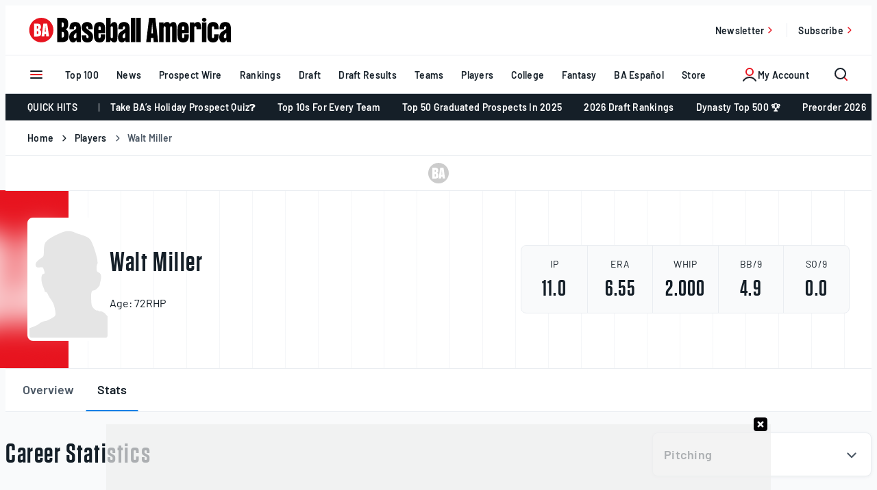

--- FILE ---
content_type: application/x-javascript
request_url: https://www.baseballamerica.com/wp-content/themes/baseball-america/build/js/main.js?ver=416ebd4d463b295fd31f
body_size: 4464
content:
(()=>{var e,t,r,n,o={869:(e,t,r)=>{var n=r(31).Symbol;e.exports=n},365:(e,t,r)=>{var n=r(869),o=r(43),i=r(283),l=n?n.toStringTag:void 0;e.exports=function(e){return null==e?void 0===e?"[object Undefined]":"[object Null]":l&&l in Object(e)?o(e):i(e)}},527:(e,t,r)=>{var n=r(670),o=/^\s+/;e.exports=function(e){return e?e.slice(0,n(e)+1).replace(o,""):e}},274:(e,t,r)=>{var n="object"==typeof r.g&&r.g&&r.g.Object===Object&&r.g;e.exports=n},43:(e,t,r)=>{var n=r(869),o=Object.prototype,i=o.hasOwnProperty,l=o.toString,s=n?n.toStringTag:void 0;e.exports=function(e){var t=i.call(e,s),r=e[s];try{e[s]=void 0;var n=!0}catch(e){}var o=l.call(e);return n&&(t?e[s]=r:delete e[s]),o}},283:e=>{var t=Object.prototype.toString;e.exports=function(e){return t.call(e)}},31:(e,t,r)=>{var n=r(274),o="object"==typeof self&&self&&self.Object===Object&&self,i=n||o||Function("return this")();e.exports=i},670:e=>{var t=/\s/;e.exports=function(e){for(var r=e.length;r--&&t.test(e.charAt(r)););return r}},741:(e,t,r)=>{var n=r(917),o=r(860),i=r(640),l=Math.max,s=Math.min;e.exports=function(e,t,r){var a,c,u,d,p,f,h=0,b=!1,m=!1,v=!0;if("function"!=typeof e)throw new TypeError("Expected a function");function y(t){var r=a,n=c;return a=c=void 0,h=t,d=e.apply(n,r)}function g(e){var r=e-f;return void 0===f||r>=t||r<0||m&&e-h>=u}function w(){var e=o();if(g(e))return S(e);p=setTimeout(w,function(e){var r=t-(e-f);return m?s(r,u-(e-h)):r}(e))}function S(e){return p=void 0,v&&a?y(e):(a=c=void 0,d)}function x(){var e=o(),r=g(e);if(a=arguments,c=this,f=e,r){if(void 0===p)return function(e){return h=e,p=setTimeout(w,t),b?y(e):d}(f);if(m)return clearTimeout(p),p=setTimeout(w,t),y(f)}return void 0===p&&(p=setTimeout(w,t)),d}return t=i(t)||0,n(r)&&(b=!!r.leading,u=(m="maxWait"in r)?l(i(r.maxWait)||0,t):u,v="trailing"in r?!!r.trailing:v),x.cancel=function(){void 0!==p&&clearTimeout(p),h=0,a=f=c=p=void 0},x.flush=function(){return void 0===p?d:S(o())},x}},917:e=>{e.exports=function(e){var t=typeof e;return null!=e&&("object"==t||"function"==t)}},620:e=>{e.exports=function(e){return null!=e&&"object"==typeof e}},528:(e,t,r)=>{var n=r(365),o=r(620);e.exports=function(e){return"symbol"==typeof e||o(e)&&"[object Symbol]"==n(e)}},860:(e,t,r)=>{var n=r(31);e.exports=function(){return n.Date.now()}},220:(e,t,r)=>{var n=r(741),o=r(917);e.exports=function(e,t,r){var i=!0,l=!0;if("function"!=typeof e)throw new TypeError("Expected a function");return o(r)&&(i="leading"in r?!!r.leading:i,l="trailing"in r?!!r.trailing:l),n(e,t,{leading:i,maxWait:t,trailing:l})}},640:(e,t,r)=>{var n=r(527),o=r(917),i=r(528),l=/^[-+]0x[0-9a-f]+$/i,s=/^0b[01]+$/i,a=/^0o[0-7]+$/i,c=parseInt;e.exports=function(e){if("number"==typeof e)return e;if(i(e))return NaN;if(o(e)){var t="function"==typeof e.valueOf?e.valueOf():e;e=o(t)?t+"":t}if("string"!=typeof e)return 0===e?e:+e;e=n(e);var r=s.test(e);return r||a.test(e)?c(e.slice(2),r?2:8):l.test(e)?NaN:+e}},196:e=>{"use strict";e.exports=window.React},989:e=>{"use strict";e.exports=window.wp.apiFetch},609:e=>{"use strict";e.exports=window.wp.components},333:e=>{"use strict";e.exports=window.wp.compose},307:e=>{"use strict";e.exports=window.wp.element},736:e=>{"use strict";e.exports=window.wp.i18n},444:e=>{"use strict";e.exports=window.wp.primitives},483:e=>{"use strict";e.exports=window.wp.url}},i={};function l(e){var t=i[e];if(void 0!==t)return t.exports;var r=i[e]={exports:{}};return o[e](r,r.exports,l),r.exports}l.m=o,l.n=e=>{var t=e&&e.__esModule?()=>e.default:()=>e;return l.d(t,{a:t}),t},t=Object.getPrototypeOf?e=>Object.getPrototypeOf(e):e=>e.__proto__,l.t=function(r,n){if(1&n&&(r=this(r)),8&n)return r;if("object"==typeof r&&r){if(4&n&&r.__esModule)return r;if(16&n&&"function"==typeof r.then)return r}var o=Object.create(null);l.r(o);var i={};e=e||[null,t({}),t([]),t(t)];for(var s=2&n&&r;"object"==typeof s&&!~e.indexOf(s);s=t(s))Object.getOwnPropertyNames(s).forEach((e=>i[e]=()=>r[e]));return i.default=()=>r,l.d(o,i),o},l.d=(e,t)=>{for(var r in t)l.o(t,r)&&!l.o(e,r)&&Object.defineProperty(e,r,{enumerable:!0,get:t[r]})},l.f={},l.e=e=>Promise.all(Object.keys(l.f).reduce(((t,r)=>(l.f[r](e,t),t)),[])),l.u=e=>"js/chunk."+(448===e?"requestidlecallback-polyfill":e)+".js",l.miniCssF=e=>{},l.g=function(){if("object"==typeof globalThis)return globalThis;try{return this||new Function("return this")()}catch(e){if("object"==typeof window)return window}}(),l.o=(e,t)=>Object.prototype.hasOwnProperty.call(e,t),r={},n="@xwp/baseball-america:",l.l=(e,t,o,i)=>{if(r[e])r[e].push(t);else{var s,a;if(void 0!==o)for(var c=document.getElementsByTagName("script"),u=0;u<c.length;u++){var d=c[u];if(d.getAttribute("src")==e||d.getAttribute("data-webpack")==n+o){s=d;break}}s||(a=!0,(s=document.createElement("script")).charset="utf-8",s.timeout=120,l.nc&&s.setAttribute("nonce",l.nc),s.setAttribute("data-webpack",n+o),s.src=e),r[e]=[t];var p=(t,n)=>{s.onerror=s.onload=null,clearTimeout(f);var o=r[e];if(delete r[e],s.parentNode&&s.parentNode.removeChild(s),o&&o.forEach((e=>e(n))),t)return t(n)},f=setTimeout(p.bind(null,void 0,{type:"timeout",target:s}),12e4);s.onerror=p.bind(null,s.onerror),s.onload=p.bind(null,s.onload),a&&document.head.appendChild(s)}},l.r=e=>{"undefined"!=typeof Symbol&&Symbol.toStringTag&&Object.defineProperty(e,Symbol.toStringTag,{value:"Module"}),Object.defineProperty(e,"__esModule",{value:!0})},(()=>{var e;l.g.importScripts&&(e=l.g.location+"");var t=l.g.document;if(!e&&t&&(t.currentScript&&(e=t.currentScript.src),!e)){var r=t.getElementsByTagName("script");if(r.length)for(var n=r.length-1;n>-1&&!e;)e=r[n--].src}if(!e)throw new Error("Automatic publicPath is not supported in this browser");e=e.replace(/#.*$/,"").replace(/\?.*$/,"").replace(/\/[^\/]+$/,"/"),l.p=e+"../"})(),(()=>{var e={772:0};l.f.j=(t,r)=>{var n=l.o(e,t)?e[t]:void 0;if(0!==n)if(n)r.push(n[2]);else{var o=new Promise(((r,o)=>n=e[t]=[r,o]));r.push(n[2]=o);var i=l.p+l.u(t),s=new Error;l.l(i,(r=>{if(l.o(e,t)&&(0!==(n=e[t])&&(e[t]=void 0),n)){var o=r&&("load"===r.type?"missing":r.type),i=r&&r.target&&r.target.src;s.message="Loading chunk "+t+" failed.\n("+o+": "+i+")",s.name="ChunkLoadError",s.type=o,s.request=i,n[1](s)}}),"chunk-"+t,t)}};var t=(t,r)=>{var n,o,i=r[0],s=r[1],a=r[2],c=0;if(i.some((t=>0!==e[t]))){for(n in s)l.o(s,n)&&(l.m[n]=s[n]);a&&a(l)}for(t&&t(r);c<i.length;c++)o=i[c],l.o(e,o)&&e[o]&&e[o][0](),e[o]=0},r=self.webpackChunk_xwp_baseball_america=self.webpackChunk_xwp_baseball_america||[];r.forEach(t.bind(null,0)),r.push=t.bind(null,r.push.bind(r))})(),(()=>{"use strict";const e=window.wp.domReady;var t=l.n(e),r=l(220),n=l.n(r);const o={init(){this.searchInputs=document.querySelectorAll(".search-form__field"),this.onSearchType(),this.onClearClick()},onSearchType(){this.searchInputs.length&&this.searchInputs.forEach((e=>{const t=e.closest("form");if(!t)return;const r=t.querySelector(".search-form__clear"),n=t.querySelector(".search-form__submit");r&&n&&e.addEventListener("input",(e=>{""!==e?.target?.value?(n.disabled=!1,n.classList.remove("is-disabled"),r.disabled=!1,r.classList.remove("is-disabled")):(n.disabled=!0,n.classList.add("is-disabled"),r.disabled=!0,r.classList.add("is-disabled"))}))}))},onClearClick(){this.searchInputs.length&&this.searchInputs.forEach((e=>{const t=e.closest("form"),r=t.querySelector("button.search-form__clear"),n=t.querySelector(".search-form__submit");r&&n&&r.addEventListener("click",(t=>{t.preventDefault(),e.value="",n.disabled=!0,n.classList.add("is-disabled"),r.disabled=!0,r.classList.add("is-disabled"),e.focus()}))}))}};t()((async()=>{await async function(){window.requestIdleCallback||await l.e(448).then(l.t.bind(l,776,23))}(),setTimeout((()=>{(()=>{const e=document.body,t=document.querySelector(".site-header"),r=document.querySelector(".site-header-sentinel");if(!t||!r)return;let o;function i(){const n="mobile"===window.getComputedStyle(document.documentElement,"::after").content.replaceAll(/["']/g,"");let i=t.classList.contains("is-hidden"),l=t.classList.contains("is-stuck"),s=t.classList.contains("is-animated");const{top:a,height:c}=r.getBoundingClientRect(),u=l,d=o<=window.scrollY,p=a<0,f=a+c<0;n?d?u?f&&(i=!0,s=!0):(s=!1,p&&(i=!0),f&&(l=!0)):u?(i=!1,s=!0,a-c<0||(l=!1,s=!1)):f||(i=!1):(l=p,i=!1,s=!1),requestAnimationFrame((()=>{t.classList.toggle("is-hidden",i),t.classList.toggle("is-stuck",l),e.classList.toggle("is-sticky-header",l),t.classList.toggle("is-animated",s)})),o=window.scrollY}window.addEventListener("resize",n()(i,100),!1),window.addEventListener("scroll",n()(i,100),!1),i()})(),(()=>{const e=document.querySelector("#flyout-navigation"),t=document.querySelectorAll('[aria-controls="flyout-navigation"]');if(!e||0===t.length)return;function r(e){return"true"===e.getAttribute("aria-hidden")}function n(r){e.setAttribute("aria-hidden",r.toString()),t.forEach((e=>{e.setAttribute("aria-expanded",(!r).toString()),e.setAttribute("aria-hidden",r.toString())})),function({isScrollEnabled:e}={}){document.body.style.overflow=e?"":"hidden",document.body.style.height=e?"":"100%"}({isScrollEnabled:r}),document.body.classList.toggle("is-flyout-navigation-visible",!r)}n(r(e)),t.forEach((e=>{e.addEventListener("click",(t=>{t.preventDefault(),n(!r(e)),e.blur()}))})),e.querySelectorAll(".sub-menu-toggle").forEach((e=>{const t=e.parentElement,r=t.querySelector(".sub-menu"),n=r.querySelectorAll(".menu-item"),o=n[0].getBoundingClientRect().height*n.length;r.setAttribute("style",`--max-height: ${o}px`),e.addEventListener("click",(e=>{e.preventDefault(),t.classList.toggle("is-submenu-expanded")}))}));const o=e.querySelector(".flyout-navigation__backdrop");o&&o.addEventListener("click",(t=>{t.preventDefault(),n(!r(e))}))})(),document.querySelectorAll(".social-bar.is-mobile-collapsible").forEach((e=>{const t=e.querySelector(".social-bar__expander");t&&t.addEventListener("click",(t=>{t.preventDefault(),e.classList.toggle("is-collapsed")}))})),document.querySelectorAll(".js-featured-video").forEach((e=>{const t=e.querySelectorAll(".js-featured-video-play-button"),r=e.querySelector("[data-youtube-video-id]");function n(t){function n(){new window.YT.Player(r,{height:360,width:640,videoId:r.dataset.youtubeVideoId,events:{onReady:e=>{e.target.playVideo()}}})}t.preventDefault(),function(){if(document.querySelector('script[src*="youtube.com/iframe_api"]'))return;const e=document.createElement("script");e.src="https://www.youtube.com/iframe_api";const t=document.getElementsByTagName("script")[0];t.parentNode.insertBefore(e,t)}(),e.classList.add("is-player-ready"),window?.YT?n():window.onYouTubeIframeAPIReady=n}t.length&&r&&t.forEach((e=>{e.addEventListener("click",n)}))})),document.querySelectorAll(".dropdown-selector:not(.is-disabled)").forEach((e=>{const t=e.querySelector(".dropdown-selector__link--selected"),r=e.querySelector(".dropdown-selector__list");t.addEventListener("click",(t=>{if(t.preventDefault(),e.classList.toggle("dropdown-selector--expanded"),!e.classList.contains("dropdown-selector--expanded"))return;const n=r.querySelector(".dropdown-selector__link--current");n&&r.scrollTo(0,n.offsetTop)})),e.querySelector(".dropdown-selector__list").addEventListener("click",(t=>{t?.target?.classList.contains("dropdown-selector__link--current")&&(t.preventDefault(),e.classList.remove("dropdown-selector--expanded"))})),document.documentElement.addEventListener("click",(t=>{t.target.closest(".dropdown-selector")||e.classList.remove("dropdown-selector--expanded")}))})),o.init(),document.querySelectorAll('[data-target*="#"]').length>0&&l.e(244).then(l.bind(l,244)).then((({OverlayHelper:e})=>{e.init()})),document.querySelectorAll(".search-filters__item-button").length>0&&l.e(351).then(l.bind(l,351)).then((({Filters:e})=>{e.init()})),document.querySelectorAll(".infinite-scroll").length>0&&l.e(6).then(l.bind(l,6)).then((({InfiniteScroll:e})=>{e.init()})),document.querySelectorAll(".accordion").length>0&&l.e(950).then(l.bind(l,950)).then((({Accordions:e})=>{e.init()})),document.querySelectorAll(".reveal").length>0&&l.e(708).then(l.bind(l,708)).then((({Reveal:e})=>{e.init()})),document.querySelectorAll(".score-ticker").length>0&&Promise.all([l.e(922),l.e(72)]).then(l.bind(l,72)).then((({ScoreTickerApp:e})=>{e.init()})),document.querySelectorAll(".wp-block-table").length>0&&l.e(721).then(l.bind(l,721)).then((({Tables:e})=>{e.init()})),document.querySelectorAll(".lazy-twitter").length>0&&l.e(501).then(l.bind(l,501)).then((({LazyTwitter:e})=>{e()}))}),0),requestIdleCallback((()=>{document.querySelectorAll(".js-back-to-top").forEach((e=>{e.addEventListener("click",(e=>{e.preventDefault(),window.scrollTo({top:0,behavior:"smooth"})}))}))}))}))})()})();

--- FILE ---
content_type: image/svg+xml
request_url: https://www.baseballamerica.com/wp-content/themes/baseball-america//assets/image/app-promo/iOS_download.svg
body_size: 3274
content:
<svg width="135" height="41" viewBox="0 0 135 41" fill="none" xmlns="http://www.w3.org/2000/svg">
<rect y="0.281006" width="135" height="40" rx="7" fill="#151F28"/>
<path d="M81.5259 19.4819V21.7729H80.0899V23.2754H81.5259V28.3804C81.5259 30.1235 82.3145 30.8208 84.2984 30.8208C84.647 30.8208 84.9791 30.7793 85.2696 30.7295V29.2436C85.0206 29.2685 84.8628 29.2851 84.5889 29.2851C83.7007 29.2851 83.3106 28.8701 83.3106 27.9238V23.2754H85.2696V21.7729H83.3106V19.4819H81.5259Z" fill="white"/>
<path d="M90.3234 30.9453C92.9631 30.9453 94.5817 29.1772 94.5817 26.2471C94.5817 23.3335 92.9548 21.5571 90.3234 21.5571C87.6838 21.5571 86.0568 23.3335 86.0568 26.2471C86.0568 29.1772 87.6755 30.9453 90.3234 30.9453ZM90.3234 29.3599C88.7712 29.3599 87.8996 28.2226 87.8996 26.2471C87.8996 24.2881 88.7712 23.1426 90.3234 23.1426C91.8674 23.1426 92.7473 24.2881 92.7473 26.2471C92.7473 28.2143 91.8674 29.3599 90.3234 29.3599Z" fill="white"/>
<path d="M95.9666 30.771H97.7513V25.4336C97.7513 24.1636 98.7059 23.3086 100.059 23.3086C100.374 23.3086 100.906 23.3667 101.055 23.4165V21.6567C100.864 21.6069 100.524 21.582 100.258 21.582C99.0794 21.582 98.075 22.2295 97.8177 23.1177H97.6849V21.7314H95.9666V30.771Z" fill="white"/>
<path d="M105.486 23.0762C106.806 23.0762 107.669 23.9976 107.711 25.417H103.145C103.245 24.0059 104.166 23.0762 105.486 23.0762ZM107.703 28.3306C107.371 29.0361 106.632 29.4263 105.553 29.4263C104.125 29.4263 103.204 28.4219 103.145 26.8364V26.7368H109.529V26.1143C109.529 23.2754 108.01 21.5571 105.495 21.5571C102.946 21.5571 101.328 23.3916 101.328 26.2803C101.328 29.1689 102.913 30.9453 105.503 30.9453C107.57 30.9453 109.014 29.9492 109.421 28.3306H107.703Z" fill="white"/>
<path d="M69.8223 27.4328C69.96 29.6525 71.8098 31.0721 74.5629 31.0721C77.5053 31.0721 79.3464 29.5837 79.3464 27.2091C79.3464 25.3422 78.2968 24.3097 75.7502 23.7161L74.3822 23.3806C72.7647 23.002 72.1109 22.4944 72.1109 21.6082C72.1109 20.4898 73.1261 19.7585 74.6489 19.7585C76.0943 19.7585 77.0923 20.4726 77.273 21.6168H79.1486C79.0367 19.5262 77.1956 18.055 74.6747 18.055C71.9646 18.055 70.1579 19.5262 70.1579 21.7373C70.1579 23.5612 71.1817 24.6453 73.4272 25.1701L75.0275 25.5573C76.6707 25.9444 77.3934 26.5122 77.3934 27.4586C77.3934 28.5599 76.2578 29.36 74.7091 29.36C73.0487 29.36 71.8958 28.6115 71.7323 27.4328H69.8223Z" fill="white"/>
<path d="M51.335 21.582C50.1065 21.582 49.044 22.1963 48.4961 23.2256H48.3633V21.7314H46.6451V33.7759H48.4297V29.4014H48.5708C49.044 30.356 50.065 30.9204 51.3516 30.9204C53.6343 30.9204 55.087 29.1191 55.087 26.2471C55.087 23.375 53.6343 21.582 51.335 21.582ZM50.8287 29.3184C49.3345 29.3184 48.3965 28.1396 48.3965 26.2554C48.3965 24.3628 49.3345 23.1841 50.837 23.1841C52.3477 23.1841 53.2525 24.3379 53.2525 26.2471C53.2525 28.1645 52.3477 29.3184 50.8287 29.3184Z" fill="white"/>
<path d="M61.3318 21.582C60.1033 21.582 59.0408 22.1963 58.4929 23.2256H58.3601V21.7314H56.6419V33.7759H58.4265V29.4014H58.5676C59.0408 30.356 60.0618 30.9204 61.3484 30.9204C63.6311 30.9204 65.0838 29.1191 65.0838 26.2471C65.0838 23.375 63.6311 21.582 61.3318 21.582ZM60.8255 29.3184C59.3313 29.3184 58.3933 28.1396 58.3933 26.2554C58.3933 24.3628 59.3313 23.1841 60.8338 23.1841C62.3445 23.1841 63.2493 24.3379 63.2493 26.2471C63.2493 28.1645 62.3445 29.3184 60.8255 29.3184Z" fill="white"/>
<path d="M43.4431 30.771H45.4907L41.0083 18.3561H38.9348L34.4524 30.771H36.4312L37.5755 27.4758H42.3074L43.4431 30.771ZM39.8726 20.6102H40.0189L41.817 25.8584H38.0659L39.8726 20.6102Z" fill="white"/>
<path d="M35.6511 8.99194V14.981H37.8135C39.5981 14.981 40.6316 13.8811 40.6316 11.9678C40.6316 10.0835 39.5898 8.99194 37.8135 8.99194H35.6511ZM36.5808 9.83862H37.7097C38.9507 9.83862 39.6853 10.6272 39.6853 11.9802C39.6853 13.354 38.9631 14.1343 37.7097 14.1343H36.5808V9.83862Z" fill="white"/>
<path d="M43.7967 15.0681C45.1165 15.0681 45.9258 14.1841 45.9258 12.719C45.9258 11.2622 45.1124 10.374 43.7967 10.374C42.4769 10.374 41.6634 11.2622 41.6634 12.719C41.6634 14.1841 42.4727 15.0681 43.7967 15.0681ZM43.7967 14.2754C43.0206 14.2754 42.5848 13.7068 42.5848 12.719C42.5848 11.7395 43.0206 11.1667 43.7967 11.1667C44.5687 11.1667 45.0086 11.7395 45.0086 12.719C45.0086 13.7026 44.5687 14.2754 43.7967 14.2754Z" fill="white"/>
<path d="M52.818 10.4612H51.9256L51.1205 13.9102H51.0499L50.1202 10.4612H49.2652L48.3355 13.9102H48.2691L47.4598 10.4612H46.555L47.8001 14.981H48.7174L49.6471 11.6523H49.7176L50.6515 14.981H51.577L52.818 10.4612Z" fill="white"/>
<path d="M53.8456 14.981H54.7379V12.3372C54.7379 11.6316 55.1571 11.1917 55.817 11.1917C56.477 11.1917 56.7924 11.5527 56.7924 12.2791V14.981H57.6847V12.0549C57.6847 10.98 57.1286 10.374 56.12 10.374C55.4394 10.374 54.9911 10.677 54.7711 11.1792H54.7047V10.4612H53.8456V14.981Z" fill="white"/>
<path d="M59.09 14.981H59.9824V8.69727H59.09V14.981Z" fill="white"/>
<path d="M63.3384 15.0681C64.6582 15.0681 65.4675 14.1841 65.4675 12.719C65.4675 11.2622 64.6541 10.374 63.3384 10.374C62.0186 10.374 61.2051 11.2622 61.2051 12.719C61.2051 14.1841 62.0144 15.0681 63.3384 15.0681ZM63.3384 14.2754C62.5623 14.2754 62.1265 13.7068 62.1265 12.719C62.1265 11.7395 62.5623 11.1667 63.3384 11.1667C64.1104 11.1667 64.5503 11.7395 64.5503 12.719C64.5503 13.7026 64.1104 14.2754 63.3384 14.2754Z" fill="white"/>
<path d="M68.1263 14.3044C67.6407 14.3044 67.2879 14.0679 67.2879 13.6611C67.2879 13.2627 67.5701 13.051 68.1927 13.0095L69.2967 12.939V13.3167C69.2967 13.877 68.7986 14.3044 68.1263 14.3044ZM67.898 15.0557C68.4915 15.0557 68.9854 14.7983 69.2552 14.3459H69.3257V14.981H70.1849V11.8931C70.1849 10.9385 69.5457 10.374 68.4126 10.374C67.3875 10.374 66.657 10.8721 66.5657 11.6482H67.429C67.5286 11.3286 67.8731 11.146 68.3711 11.146C68.9812 11.146 69.2967 11.4158 69.2967 11.8931V12.2832L68.0723 12.3538C66.9974 12.4202 66.3914 12.8892 66.3914 13.7026C66.3914 14.5286 67.0264 15.0557 67.898 15.0557Z" fill="white"/>
<path d="M73.213 15.0557C73.8355 15.0557 74.3626 14.761 74.6324 14.2671H74.703V14.981H75.558V8.69727H74.6656V11.1792H74.5992C74.3543 10.6812 73.8314 10.3865 73.213 10.3865C72.0716 10.3865 71.337 11.2913 71.337 12.719C71.337 14.1509 72.0633 15.0557 73.213 15.0557ZM73.4662 11.1875C74.2132 11.1875 74.6822 11.781 74.6822 12.7231C74.6822 13.6694 74.2174 14.2546 73.4662 14.2546C72.7108 14.2546 72.2584 13.6777 72.2584 12.719C72.2584 11.7686 72.7149 11.1875 73.4662 11.1875Z" fill="white"/>
<path d="M81.3444 15.0681C82.6643 15.0681 83.4736 14.1841 83.4736 12.719C83.4736 11.2622 82.6601 10.374 81.3444 10.374C80.0246 10.374 79.2111 11.2622 79.2111 12.719C79.2111 14.1841 80.0205 15.0681 81.3444 15.0681ZM81.3444 14.2754C80.5683 14.2754 80.1325 13.7068 80.1325 12.719C80.1325 11.7395 80.5683 11.1667 81.3444 11.1667C82.1164 11.1667 82.5563 11.7395 82.5563 12.719C82.5563 13.7026 82.1164 14.2754 81.3444 14.2754Z" fill="white"/>
<path d="M84.6548 14.981H85.5471V12.3372C85.5471 11.6316 85.9663 11.1917 86.6262 11.1917C87.2861 11.1917 87.6016 11.5527 87.6016 12.2791V14.981H88.4939V12.0549C88.4939 10.98 87.9377 10.374 86.9292 10.374C86.2485 10.374 85.8003 10.677 85.5803 11.1792H85.5139V10.4612H84.6548V14.981Z" fill="white"/>
<path d="M92.6036 9.33643V10.4819H91.8856V11.2332H92.6036V13.7856C92.6036 14.6572 92.9979 15.0059 93.9898 15.0059C94.1642 15.0059 94.3302 14.9851 94.4754 14.9602V14.2173C94.3509 14.2297 94.2721 14.238 94.1351 14.238C93.691 14.238 93.4959 14.0305 93.4959 13.5574V11.2332H94.4754V10.4819H93.4959V9.33643H92.6036Z" fill="white"/>
<path d="M95.6732 14.981H96.5656V12.3413C96.5656 11.6565 96.9723 11.1958 97.7028 11.1958C98.3336 11.1958 98.6698 11.561 98.6698 12.2832V14.981H99.5622V12.0632C99.5622 10.9883 98.9687 10.3782 98.0058 10.3782C97.3251 10.3782 96.8478 10.6812 96.6278 11.1875H96.5573V8.69727H95.6732V14.981Z" fill="white"/>
<path d="M102.781 11.1335C103.441 11.1335 103.873 11.5942 103.894 12.304H101.611C101.661 11.5984 102.121 11.1335 102.781 11.1335ZM103.889 13.7607C103.723 14.1135 103.354 14.3086 102.814 14.3086C102.101 14.3086 101.64 13.8064 101.611 13.0137V12.9639H104.802V12.6526C104.802 11.2332 104.043 10.374 102.785 10.374C101.511 10.374 100.702 11.2913 100.702 12.7356C100.702 14.1799 101.495 15.0681 102.789 15.0681C103.823 15.0681 104.545 14.5701 104.748 13.7607H103.889Z" fill="white"/>
<path d="M24.769 20.5818C24.7907 18.9008 25.6934 17.3102 27.1256 16.4298C26.2221 15.1394 24.7088 14.3213 23.1344 14.2721C21.4552 14.0958 19.8272 15.2769 18.9715 15.2769C18.0992 15.2769 16.7817 14.2896 15.363 14.3188C13.5137 14.3785 11.7898 15.4299 10.8901 17.0466C8.95607 20.3951 10.3987 25.3161 12.2513 28.0227C13.1782 29.3481 14.2615 30.8285 15.6789 30.776C17.066 30.7185 17.584 29.8915 19.2583 29.8915C20.9171 29.8915 21.4031 30.776 22.8493 30.7426C24.3377 30.7185 25.2754 29.4114 26.1698 28.0735C26.8358 27.1291 27.3483 26.0854 27.6882 24.981C25.9391 24.2412 24.771 22.481 24.769 20.5818Z" fill="white"/>
<path d="M22.0373 12.4921C22.8489 11.5179 23.2487 10.2657 23.1518 9.00146C21.912 9.13169 20.7668 9.72424 19.9443 10.6611C19.14 11.5764 18.7214 12.8066 18.8006 14.0225C20.0408 14.0352 21.2601 13.4587 22.0373 12.4921Z" fill="white"/>
</svg>


--- FILE ---
content_type: application/javascript; charset=utf-8
request_url: https://fundingchoicesmessages.google.com/f/AGSKWxU4Zk5qht--iU56jGbpIz8kqy6go-Kp8rxNHdHAo6JSkTc39WAQnWu2Kkyc8A0BsQUoT27ejxgDi6cqXX_rYJ8QtEKnNjZdPzcb1lzgJAYtHLBciMJw6asYt50Cz5GdAyDwtmNN7CKBWY9CnU8GAVqIeOab-MK7RKmtBWGgGzmX0lUuWp5trbBuvcWv/_-printhousead-_rightmn_ads./abvAds_/search/ads?.refit.ads.
body_size: -1285
content:
window['4cd7dbef-f285-464e-9806-c9f48eab796a'] = true;

--- FILE ---
content_type: text/javascript;charset=utf-8
request_url: https://id.cxense.com/public/user/id?json=%7B%22identities%22%3A%5B%7B%22type%22%3A%22ckp%22%2C%22id%22%3A%22mjj69s8dngngntih%22%7D%2C%7B%22type%22%3A%22lst%22%2C%22id%22%3A%229tmyrs332a4w3nmw7owt7h2n4%22%7D%2C%7B%22type%22%3A%22cst%22%2C%22id%22%3A%229tmyrs332a4w3nmw7owt7h2n4%22%7D%5D%7D&callback=cXJsonpCB1
body_size: 187
content:
/**/
cXJsonpCB1({"httpStatus":200,"response":{"userId":"cx:2nvvsimyjcg0gpq2nlajcomj8:796cdcnqehyc","newUser":true}})

--- FILE ---
content_type: text/javascript;charset=utf-8
request_url: https://p1cluster.cxense.com/p1.js
body_size: 99
content:
cX.library.onP1('9tmyrs332a4w3nmw7owt7h2n4');


--- FILE ---
content_type: image/svg+xml
request_url: https://www.baseballamerica.com/wp-content/themes/baseball-america//assets/image/app-promo/android_download.svg
body_size: 3222
content:
<svg width="135" height="41" viewBox="0 0 135 41" fill="none" xmlns="http://www.w3.org/2000/svg">
<rect y="0.281006" width="135" height="40" rx="5" fill="#151F28"/>
<path d="M68.136 22.0321C65.784 22.0321 63.867 23.8211 63.867 26.2851C63.867 28.7341 65.784 30.5381 68.136 30.5381C70.489 30.5381 72.406 28.7341 72.406 26.2851C72.405 23.8211 70.488 22.0321 68.136 22.0321ZM68.136 28.8641C66.847 28.8641 65.736 27.8011 65.736 26.2861C65.736 24.7551 66.848 23.7081 68.136 23.7081C69.425 23.7081 70.536 24.7551 70.536 26.2861C70.536 27.8001 69.425 28.8641 68.136 28.8641ZM58.822 22.0321C56.47 22.0321 54.553 23.8211 54.553 26.2851C54.553 28.7341 56.47 30.5381 58.822 30.5381C61.175 30.5381 63.092 28.7341 63.092 26.2851C63.092 23.8211 61.175 22.0321 58.822 22.0321ZM58.822 28.8641C57.533 28.8641 56.422 27.8011 56.422 26.2861C56.422 24.7551 57.534 23.7081 58.822 23.7081C60.111 23.7081 61.222 24.7551 61.222 26.2861C61.223 27.8001 60.111 28.8641 58.822 28.8641ZM47.744 23.3381V25.1421H52.062C51.933 26.1571 51.595 26.8981 51.079 27.4131C50.451 28.0411 49.468 28.7341 47.744 28.7341C45.086 28.7341 43.008 26.5911 43.008 23.9331C43.008 21.2751 45.086 19.1321 47.744 19.1321C49.178 19.1321 50.225 19.6961 50.998 20.4211L52.271 19.1481C51.191 18.1171 49.758 17.3281 47.744 17.3281C44.103 17.3281 41.042 20.2921 41.042 23.9331C41.042 27.5741 44.103 30.5381 47.744 30.5381C49.709 30.5381 51.192 29.8931 52.351 28.6851C53.543 27.4931 53.914 25.8171 53.914 24.4641C53.914 24.0461 53.882 23.6591 53.817 23.3371H47.744V23.3381ZM93.052 24.7391C92.698 23.7891 91.618 22.0321 89.411 22.0321C87.22 22.0321 85.399 23.7561 85.399 26.2851C85.399 28.6691 87.204 30.5381 89.62 30.5381C91.569 30.5381 92.697 29.3461 93.165 28.6531L91.715 27.6861C91.232 28.3951 90.571 28.8621 89.62 28.8621C88.67 28.8621 87.993 28.4271 87.558 27.5731L93.245 25.2211L93.052 24.7391ZM87.252 26.1571C87.204 24.5131 88.525 23.6761 89.476 23.6761C90.217 23.6761 90.845 24.0471 91.055 24.5781L87.252 26.1571ZM82.629 30.2811H84.497V17.7801H82.629V30.2811ZM79.567 22.9831H79.503C79.084 22.4831 78.278 22.0321 77.264 22.0321C75.137 22.0321 73.188 23.9011 73.188 26.3021C73.188 28.6861 75.137 30.5391 77.264 30.5391C78.279 30.5391 79.084 30.0881 79.503 29.5731H79.567V30.1851C79.567 31.8121 78.697 32.6821 77.296 32.6821C76.152 32.6821 75.443 31.8611 75.153 31.1681L73.526 31.8451C73.993 32.9721 75.233 34.3581 77.296 34.3581C79.487 34.3581 81.34 33.0691 81.34 29.9271V22.2911H79.568V22.9831H79.567ZM77.425 28.8641C76.136 28.8641 75.057 27.7841 75.057 26.3021C75.057 24.8031 76.136 23.7081 77.425 23.7081C78.697 23.7081 79.696 24.8031 79.696 26.3021C79.696 27.7841 78.697 28.8641 77.425 28.8641ZM101.806 17.7801H97.335V30.2811H99.2V25.5451H101.805C103.873 25.5451 105.907 24.0481 105.907 21.6631C105.907 19.2781 103.874 17.7801 101.806 17.7801ZM101.854 23.8051H99.2V19.5201H101.854C103.249 19.5201 104.041 20.6751 104.041 21.6631C104.041 22.6311 103.249 23.8051 101.854 23.8051ZM113.386 22.0101C112.035 22.0101 110.636 22.6051 110.057 23.9241L111.713 24.6151C112.067 23.9241 112.727 23.6981 113.418 23.6981C114.383 23.6981 115.364 24.2771 115.38 25.3061V25.4351C115.042 25.2421 114.318 24.9531 113.434 24.9531C111.649 24.9531 109.831 25.9341 109.831 27.7671C109.831 29.4401 111.295 30.5171 112.935 30.5171C114.189 30.5171 114.881 29.9541 115.315 29.2941H115.379V30.2591H117.181V25.4661C117.182 23.2481 115.524 22.0101 113.386 22.0101ZM113.16 28.8611C112.55 28.8611 111.697 28.5551 111.697 27.7991C111.697 26.8341 112.759 26.4641 113.676 26.4641C114.495 26.4641 114.882 26.6411 115.38 26.8821C115.235 28.0411 114.238 28.8611 113.16 28.8611ZM123.743 22.2831L121.604 27.7031H121.54L119.32 22.2831H117.31L120.639 29.8581L118.741 34.0721H120.687L125.818 22.2831H123.743ZM106.937 30.2811H108.802V17.7801H106.937V30.2811Z" fill="white"/>
<path d="M47.418 10.5239C47.418 11.3619 47.1701 12.0289 46.673 12.5269C46.109 13.1189 45.3731 13.4149 44.4691 13.4149C43.6031 13.4149 42.8661 13.1149 42.2611 12.5149C41.6551 11.9139 41.3521 11.1699 41.3521 10.2819C41.3521 9.39295 41.6551 8.64895 42.2611 8.04895C42.8661 7.44795 43.6031 7.14795 44.4691 7.14795C44.8991 7.14795 45.3101 7.23195 45.7001 7.39895C46.0911 7.56695 46.404 7.78995 46.6381 8.06895L46.111 8.59695C45.714 8.12195 45.167 7.88495 44.468 7.88495C43.836 7.88495 43.29 8.10695 42.829 8.55095C42.368 8.99495 42.1381 9.57195 42.1381 10.2809C42.1381 10.9899 42.368 11.5669 42.829 12.0109C43.29 12.4549 43.836 12.6769 44.468 12.6769C45.138 12.6769 45.6971 12.4539 46.1441 12.0069C46.4341 11.7159 46.602 11.3109 46.647 10.7919H44.468V10.071H47.375C47.405 10.228 47.418 10.3789 47.418 10.5239Z" fill="white"/>
<path d="M52.0281 8.01801H49.2961V9.92001H51.7601V10.641H49.2961V12.543H52.0281V13.281H48.5251V7.28101H52.0281V8.01801Z" fill="white"/>
<path d="M55.279 13.281H54.508V8.01801H52.832V7.28101H56.955V8.01801H55.279V13.281Z" fill="white"/>
<path d="M59.938 13.281V7.28101H60.709V13.281H59.938Z" fill="white"/>
<path d="M64.1281 13.281H63.3572V8.01801H61.6812V7.28101H65.8042V8.01801H64.1281V13.281Z" fill="white"/>
<path d="M73.6089 12.506C73.0189 13.112 72.2859 13.415 71.4089 13.415C70.5319 13.415 69.7989 13.112 69.2099 12.506C68.6199 11.9 68.3259 11.158 68.3259 10.281C68.3259 9.404 68.6199 8.662 69.2099 8.056C69.7989 7.45 70.5319 7.146 71.4089 7.146C72.2809 7.146 73.0129 7.451 73.6049 8.06C74.1969 8.669 74.4929 9.409 74.4929 10.281C74.4929 11.158 74.1979 11.9 73.6089 12.506ZM69.7789 12.003C70.2229 12.453 70.7659 12.677 71.4089 12.677C72.0519 12.677 72.5959 12.452 73.0389 12.003C73.4829 11.553 73.7059 10.979 73.7059 10.281C73.7059 9.583 73.4829 9.009 73.0389 8.559C72.5959 8.109 72.0519 7.885 71.4089 7.885C70.7659 7.885 70.2229 8.11 69.7789 8.559C69.3359 9.009 69.1129 9.583 69.1129 10.281C69.1129 10.979 69.3359 11.553 69.7789 12.003Z" fill="white"/>
<path d="M75.5749 13.281V7.28101H76.513L79.429 11.948H79.4619L79.429 10.792V7.28101H80.1999V13.281H79.3949L76.344 8.38701H76.3109L76.344 9.54301V13.281H75.5749Z" fill="white"/>
<path d="M47.418 10.5239C47.418 11.3619 47.1701 12.0289 46.673 12.5269C46.109 13.1189 45.3731 13.4149 44.4691 13.4149C43.6031 13.4149 42.8661 13.1149 42.2611 12.5149C41.6551 11.9139 41.3521 11.1699 41.3521 10.2819C41.3521 9.39295 41.6551 8.64895 42.2611 8.04895C42.8661 7.44795 43.6031 7.14795 44.4691 7.14795C44.8991 7.14795 45.3101 7.23195 45.7001 7.39895C46.0911 7.56695 46.404 7.78995 46.6381 8.06895L46.111 8.59695C45.714 8.12195 45.167 7.88495 44.468 7.88495C43.836 7.88495 43.29 8.10695 42.829 8.55095C42.368 8.99495 42.1381 9.57195 42.1381 10.2809C42.1381 10.9899 42.368 11.5669 42.829 12.0109C43.29 12.4549 43.836 12.6769 44.468 12.6769C45.138 12.6769 45.6971 12.4539 46.1441 12.0069C46.4341 11.7159 46.602 11.3109 46.647 10.7919H44.468V10.071H47.375C47.405 10.228 47.418 10.3789 47.418 10.5239Z" stroke="white" stroke-width="0.2" stroke-miterlimit="10"/>
<path d="M52.0281 8.01801H49.2961V9.92001H51.7601V10.641H49.2961V12.543H52.0281V13.281H48.5251V7.28101H52.0281V8.01801Z" stroke="white" stroke-width="0.2" stroke-miterlimit="10"/>
<path d="M55.279 13.281H54.508V8.01801H52.832V7.28101H56.955V8.01801H55.279V13.281Z" stroke="white" stroke-width="0.2" stroke-miterlimit="10"/>
<path d="M59.938 13.281V7.28101H60.709V13.281H59.938Z" stroke="white" stroke-width="0.2" stroke-miterlimit="10"/>
<path d="M64.1281 13.281H63.3572V8.01801H61.6812V7.28101H65.8042V8.01801H64.1281V13.281Z" stroke="white" stroke-width="0.2" stroke-miterlimit="10"/>
<path d="M73.6089 12.506C73.0189 13.112 72.2859 13.415 71.4089 13.415C70.5319 13.415 69.7989 13.112 69.2099 12.506C68.6199 11.9 68.3259 11.158 68.3259 10.281C68.3259 9.404 68.6199 8.662 69.2099 8.056C69.7989 7.45 70.5319 7.146 71.4089 7.146C72.2809 7.146 73.0129 7.451 73.6049 8.06C74.1969 8.669 74.4929 9.409 74.4929 10.281C74.4929 11.158 74.1979 11.9 73.6089 12.506ZM69.7789 12.003C70.2229 12.453 70.7659 12.677 71.4089 12.677C72.0519 12.677 72.5959 12.452 73.0389 12.003C73.4829 11.553 73.7059 10.979 73.7059 10.281C73.7059 9.583 73.4829 9.009 73.0389 8.559C72.5959 8.109 72.0519 7.885 71.4089 7.885C70.7659 7.885 70.2229 8.11 69.7789 8.559C69.3359 9.009 69.1129 9.583 69.1129 10.281C69.1129 10.979 69.3359 11.553 69.7789 12.003Z" stroke="white" stroke-width="0.2" stroke-miterlimit="10"/>
<path d="M75.5749 13.281V7.28101H76.513L79.429 11.948H79.4619L79.429 10.792V7.28101H80.1999V13.281H79.3949L76.344 8.38701H76.3109L76.344 9.54301V13.281H75.5749Z" stroke="white" stroke-width="0.2" stroke-miterlimit="10"/>
<g filter="url(#filter0_ii_1962_49155)">
<path d="M10.436 7.819C10.145 8.127 9.97302 8.605 9.97302 9.224V31.34C9.97302 31.96 10.145 32.437 10.436 32.745L10.51 32.817L22.899 20.428V20.282V20.136L10.51 7.746L10.436 7.819Z" fill="url(#paint0_linear_1962_49155)"/>
<path d="M27.028 24.559L22.899 20.428V20.282V20.136L27.029 16.006L27.122 16.059L32.015 18.839C33.412 19.633 33.412 20.932 32.015 21.727L27.122 24.507L27.028 24.559Z" fill="url(#paint1_linear_1962_49155)"/>
<g filter="url(#filter1_i_1962_49155)">
<path d="M27.122 24.506L22.898 20.282L10.436 32.745C10.896 33.233 11.657 33.293 12.514 32.807L27.122 24.506Z" fill="url(#paint2_linear_1962_49155)"/>
</g>
<path d="M27.122 16.058L12.514 7.75801C11.657 7.27101 10.896 7.33201 10.436 7.82001L22.899 20.283L27.122 16.058Z" fill="url(#paint3_linear_1962_49155)"/>
</g>
<defs>
<filter id="filter0_ii_1962_49155" x="9.97302" y="7.42194" width="23.0897" height="25.7208" filterUnits="userSpaceOnUse" color-interpolation-filters="sRGB">
<feFlood flood-opacity="0" result="BackgroundImageFix"/>
<feBlend mode="normal" in="SourceGraphic" in2="BackgroundImageFix" result="shape"/>
<feColorMatrix in="SourceAlpha" type="matrix" values="0 0 0 0 0 0 0 0 0 0 0 0 0 0 0 0 0 0 127 0" result="hardAlpha"/>
<feOffset dy="-0.15"/>
<feComposite in2="hardAlpha" operator="arithmetic" k2="-1" k3="1"/>
<feColorMatrix type="matrix" values="0 0 0 0 0 0 0 0 0 0 0 0 0 0 0 0 0 0 0.12 0"/>
<feBlend mode="normal" in2="shape" result="effect1_innerShadow_1962_49155"/>
<feColorMatrix in="SourceAlpha" type="matrix" values="0 0 0 0 0 0 0 0 0 0 0 0 0 0 0 0 0 0 127 0" result="hardAlpha"/>
<feOffset dy="0.15"/>
<feComposite in2="hardAlpha" operator="arithmetic" k2="-1" k3="1"/>
<feColorMatrix type="matrix" values="0 0 0 0 1 0 0 0 0 1 0 0 0 0 1 0 0 0 0.25 0"/>
<feBlend mode="normal" in2="effect1_innerShadow_1962_49155" result="effect2_innerShadow_1962_49155"/>
</filter>
<filter id="filter1_i_1962_49155" x="10.436" y="20.282" width="16.686" height="12.8607" filterUnits="userSpaceOnUse" color-interpolation-filters="sRGB">
<feFlood flood-opacity="0" result="BackgroundImageFix"/>
<feBlend mode="normal" in="SourceGraphic" in2="BackgroundImageFix" result="shape"/>
<feColorMatrix in="SourceAlpha" type="matrix" values="0 0 0 0 0 0 0 0 0 0 0 0 0 0 0 0 0 0 127 0" result="hardAlpha"/>
<feOffset dy="-0.15"/>
<feComposite in2="hardAlpha" operator="arithmetic" k2="-1" k3="1"/>
<feColorMatrix type="matrix" values="0 0 0 0 0 0 0 0 0 0 0 0 0 0 0 0 0 0 0.08 0"/>
<feBlend mode="normal" in2="shape" result="effect1_innerShadow_1962_49155"/>
</filter>
<linearGradient id="paint0_linear_1962_49155" x1="21.8008" y1="8.99" x2="5.01882" y2="25.772" gradientUnits="userSpaceOnUse">
<stop stop-color="#00A0FF"/>
<stop offset="0.0066" stop-color="#00A1FF"/>
<stop offset="0.2601" stop-color="#00BEFF"/>
<stop offset="0.5122" stop-color="#00D2FF"/>
<stop offset="0.7604" stop-color="#00DFFF"/>
<stop offset="1" stop-color="#00E3FF"/>
</linearGradient>
<linearGradient id="paint1_linear_1962_49155" x1="33.8335" y1="20.282" x2="9.63765" y2="20.282" gradientUnits="userSpaceOnUse">
<stop stop-color="#FFE000"/>
<stop offset="0.4087" stop-color="#FFBD00"/>
<stop offset="0.7754" stop-color="#FFA500"/>
<stop offset="1" stop-color="#FF9C00"/>
</linearGradient>
<linearGradient id="paint2_linear_1962_49155" x1="24.8281" y1="22.5759" x2="2.06964" y2="45.3344" gradientUnits="userSpaceOnUse">
<stop stop-color="#FF3A44"/>
<stop offset="1" stop-color="#C31162"/>
</linearGradient>
<linearGradient id="paint3_linear_1962_49155" x1="7.29743" y1="0.457812" x2="17.4597" y2="10.6201" gradientUnits="userSpaceOnUse">
<stop stop-color="#32A071"/>
<stop offset="0.0685" stop-color="#2DA771"/>
<stop offset="0.4762" stop-color="#15CF74"/>
<stop offset="0.8009" stop-color="#06E775"/>
<stop offset="1" stop-color="#00F076"/>
</linearGradient>
</defs>
</svg>


--- FILE ---
content_type: text/javascript
request_url: https://www.baseballamerica.com/wp-content/themes/baseball-america/build/js/player-statistics-table.js?ver=430cef2b6bb4fbddd875
body_size: 17488
content:
(()=>{var e={472:(e,t)=>{var l;!function(){"use strict";var n={}.hasOwnProperty;function a(){for(var e=[],t=0;t<arguments.length;t++){var l=arguments[t];if(l){var o=typeof l;if("string"===o||"number"===o)e.push(l);else if(Array.isArray(l)){if(l.length){var r=a.apply(null,l);r&&e.push(r)}}else if("object"===o){if(l.toString!==Object.prototype.toString&&!l.toString.toString().includes("[native code]")){e.push(l.toString());continue}for(var i in l)n.call(l,i)&&l[i]&&e.push(i)}}}return e.join(" ")}e.exports?(a.default=a,e.exports=a):void 0===(l=function(){return a}.apply(t,[]))||(e.exports=l)}()}},t={};function l(n){var a=t[n];if(void 0!==a)return a.exports;var o=t[n]={exports:{}};return e[n](o,o.exports,l),o.exports}l.n=e=>{var t=e&&e.__esModule?()=>e.default:()=>e;return l.d(t,{a:t}),t},l.d=(e,t)=>{for(var n in t)l.o(t,n)&&!l.o(e,n)&&Object.defineProperty(e,n,{enumerable:!0,get:t[n]})},l.o=(e,t)=>Object.prototype.hasOwnProperty.call(e,t),(()=>{"use strict";const e=window.wp.element,t=window.wp.domReady;var n=l.n(t);const a=window.wp.i18n,o=window.React;function r(e,t){return"function"==typeof e?e(t):e}function i(e,t){return l=>{t.setState((t=>({...t,[e]:r(l,t[e])})))}}function s(e){return e instanceof Function}function u(e,t,l){let n,a=[];return()=>{let o;l.key&&l.debug&&(o=Date.now());const r=e();if(r.length===a.length&&!r.some(((e,t)=>a[t]!==e)))return n;let i;if(a=r,l.key&&l.debug&&(i=Date.now()),n=t(...r),null==l||null==l.onChange||l.onChange(n),l.key&&l.debug&&null!=l&&l.debug()){const e=Math.round(100*(Date.now()-o))/100,t=Math.round(100*(Date.now()-i))/100,n=t/16,a=(e,t)=>{for(e=String(e);e.length<t;)e=" "+e;return e};console.info(`%c⏱ ${a(t,5)} /${a(e,5)} ms`,`\n            font-size: .6rem;\n            font-weight: bold;\n            color: hsl(${Math.max(0,Math.min(120-120*n,120))}deg 100% 31%);`,null==l?void 0:l.key)}return n}}function g(e,t,l){var n;let a={id:null!=(n=l.id)?n:t.id,column:t,index:l.index,isPlaceholder:!!l.isPlaceholder,placeholderId:l.placeholderId,depth:l.depth,subHeaders:[],colSpan:0,rowSpan:0,headerGroup:null,getLeafHeaders:()=>{const e=[],t=l=>{l.subHeaders&&l.subHeaders.length&&l.subHeaders.map(t),e.push(l)};return t(a),e},getContext:()=>({table:e,header:a,column:t})};return e._features.forEach((t=>{Object.assign(a,null==t.createHeader?void 0:t.createHeader(a,e))})),a}const d={createTable:e=>({getHeaderGroups:u((()=>[e.getAllColumns(),e.getVisibleLeafColumns(),e.getState().columnPinning.left,e.getState().columnPinning.right]),((t,l,n,a)=>{var o,r;const i=null!=(o=null==n?void 0:n.map((e=>l.find((t=>t.id===e)))).filter(Boolean))?o:[],s=null!=(r=null==a?void 0:a.map((e=>l.find((t=>t.id===e)))).filter(Boolean))?r:[];return c(t,[...i,...l.filter((e=>!(null!=n&&n.includes(e.id)||null!=a&&a.includes(e.id)))),...s],e)}),{key:!1,debug:()=>{var t;return null!=(t=e.options.debugAll)?t:e.options.debugHeaders}}),getCenterHeaderGroups:u((()=>[e.getAllColumns(),e.getVisibleLeafColumns(),e.getState().columnPinning.left,e.getState().columnPinning.right]),((t,l,n,a)=>c(t,l=l.filter((e=>!(null!=n&&n.includes(e.id)||null!=a&&a.includes(e.id)))),e,"center")),{key:!1,debug:()=>{var t;return null!=(t=e.options.debugAll)?t:e.options.debugHeaders}}),getLeftHeaderGroups:u((()=>[e.getAllColumns(),e.getVisibleLeafColumns(),e.getState().columnPinning.left]),((t,l,n)=>{var a;return c(t,null!=(a=null==n?void 0:n.map((e=>l.find((t=>t.id===e)))).filter(Boolean))?a:[],e,"left")}),{key:!1,debug:()=>{var t;return null!=(t=e.options.debugAll)?t:e.options.debugHeaders}}),getRightHeaderGroups:u((()=>[e.getAllColumns(),e.getVisibleLeafColumns(),e.getState().columnPinning.right]),((t,l,n)=>{var a;return c(t,null!=(a=null==n?void 0:n.map((e=>l.find((t=>t.id===e)))).filter(Boolean))?a:[],e,"right")}),{key:!1,debug:()=>{var t;return null!=(t=e.options.debugAll)?t:e.options.debugHeaders}}),getFooterGroups:u((()=>[e.getHeaderGroups()]),(e=>[...e].reverse()),{key:!1,debug:()=>{var t;return null!=(t=e.options.debugAll)?t:e.options.debugHeaders}}),getLeftFooterGroups:u((()=>[e.getLeftHeaderGroups()]),(e=>[...e].reverse()),{key:!1,debug:()=>{var t;return null!=(t=e.options.debugAll)?t:e.options.debugHeaders}}),getCenterFooterGroups:u((()=>[e.getCenterHeaderGroups()]),(e=>[...e].reverse()),{key:!1,debug:()=>{var t;return null!=(t=e.options.debugAll)?t:e.options.debugHeaders}}),getRightFooterGroups:u((()=>[e.getRightHeaderGroups()]),(e=>[...e].reverse()),{key:!1,debug:()=>{var t;return null!=(t=e.options.debugAll)?t:e.options.debugHeaders}}),getFlatHeaders:u((()=>[e.getHeaderGroups()]),(e=>e.map((e=>e.headers)).flat()),{key:!1,debug:()=>{var t;return null!=(t=e.options.debugAll)?t:e.options.debugHeaders}}),getLeftFlatHeaders:u((()=>[e.getLeftHeaderGroups()]),(e=>e.map((e=>e.headers)).flat()),{key:!1,debug:()=>{var t;return null!=(t=e.options.debugAll)?t:e.options.debugHeaders}}),getCenterFlatHeaders:u((()=>[e.getCenterHeaderGroups()]),(e=>e.map((e=>e.headers)).flat()),{key:!1,debug:()=>{var t;return null!=(t=e.options.debugAll)?t:e.options.debugHeaders}}),getRightFlatHeaders:u((()=>[e.getRightHeaderGroups()]),(e=>e.map((e=>e.headers)).flat()),{key:!1,debug:()=>{var t;return null!=(t=e.options.debugAll)?t:e.options.debugHeaders}}),getCenterLeafHeaders:u((()=>[e.getCenterFlatHeaders()]),(e=>e.filter((e=>{var t;return!(null!=(t=e.subHeaders)&&t.length)}))),{key:!1,debug:()=>{var t;return null!=(t=e.options.debugAll)?t:e.options.debugHeaders}}),getLeftLeafHeaders:u((()=>[e.getLeftFlatHeaders()]),(e=>e.filter((e=>{var t;return!(null!=(t=e.subHeaders)&&t.length)}))),{key:!1,debug:()=>{var t;return null!=(t=e.options.debugAll)?t:e.options.debugHeaders}}),getRightLeafHeaders:u((()=>[e.getRightFlatHeaders()]),(e=>e.filter((e=>{var t;return!(null!=(t=e.subHeaders)&&t.length)}))),{key:!1,debug:()=>{var t;return null!=(t=e.options.debugAll)?t:e.options.debugHeaders}}),getLeafHeaders:u((()=>[e.getLeftHeaderGroups(),e.getCenterHeaderGroups(),e.getRightHeaderGroups()]),((e,t,l)=>{var n,a,o,r,i,s;return[...null!=(n=null==(a=e[0])?void 0:a.headers)?n:[],...null!=(o=null==(r=t[0])?void 0:r.headers)?o:[],...null!=(i=null==(s=l[0])?void 0:s.headers)?i:[]].map((e=>e.getLeafHeaders())).flat()}),{key:!1,debug:()=>{var t;return null!=(t=e.options.debugAll)?t:e.options.debugHeaders}})})};function c(e,t,l,n){var a,o;let r=0;const i=function(e,t){void 0===t&&(t=1),r=Math.max(r,t),e.filter((e=>e.getIsVisible())).forEach((e=>{var l;null!=(l=e.columns)&&l.length&&i(e.columns,t+1)}),0)};i(e);let s=[];const u=(e,t)=>{const a={depth:t,id:[n,`${t}`].filter(Boolean).join("_"),headers:[]},o=[];e.forEach((e=>{const r=[...o].reverse()[0];let i,s=!1;if(e.column.depth===a.depth&&e.column.parent?i=e.column.parent:(i=e.column,s=!0),r&&(null==r?void 0:r.column)===i)r.subHeaders.push(e);else{const a=g(l,i,{id:[n,t,i.id,null==e?void 0:e.id].filter(Boolean).join("_"),isPlaceholder:s,placeholderId:s?`${o.filter((e=>e.column===i)).length}`:void 0,depth:t,index:o.length});a.subHeaders.push(e),o.push(a)}a.headers.push(e),e.headerGroup=a})),s.push(a),t>0&&u(o,t-1)},d=t.map(((e,t)=>g(l,e,{depth:r,index:t})));u(d,r-1),s.reverse();const c=e=>e.filter((e=>e.column.getIsVisible())).map((e=>{let t=0,l=0,n=[0];return e.subHeaders&&e.subHeaders.length?(n=[],c(e.subHeaders).forEach((e=>{let{colSpan:l,rowSpan:a}=e;t+=l,n.push(a)}))):t=1,l+=Math.min(...n),e.colSpan=t,e.rowSpan=l,{colSpan:t,rowSpan:l}}));return c(null!=(a=null==(o=s[0])?void 0:o.headers)?a:[]),s}const b={size:150,minSize:20,maxSize:Number.MAX_SAFE_INTEGER},m={getDefaultColumnDef:()=>b,getInitialState:e=>({columnSizing:{},columnSizingInfo:{startOffset:null,startSize:null,deltaOffset:null,deltaPercentage:null,isResizingColumn:!1,columnSizingStart:[]},...e}),getDefaultOptions:e=>({columnResizeMode:"onEnd",onColumnSizingChange:i("columnSizing",e),onColumnSizingInfoChange:i("columnSizingInfo",e)}),createColumn:(e,t)=>({getSize:()=>{var l,n,a;const o=t.getState().columnSizing[e.id];return Math.min(Math.max(null!=(l=e.columnDef.minSize)?l:b.minSize,null!=(n=null!=o?o:e.columnDef.size)?n:b.size),null!=(a=e.columnDef.maxSize)?a:b.maxSize)},getStart:l=>{const n=l?"left"===l?t.getLeftVisibleLeafColumns():t.getRightVisibleLeafColumns():t.getVisibleLeafColumns(),a=n.findIndex((t=>t.id===e.id));if(a>0){const e=n[a-1];return e.getStart(l)+e.getSize()}return 0},resetSize:()=>{t.setColumnSizing((t=>{let{[e.id]:l,...n}=t;return n}))},getCanResize:()=>{var l,n;return(null==(l=e.columnDef.enableResizing)||l)&&(null==(n=t.options.enableColumnResizing)||n)},getIsResizing:()=>t.getState().columnSizingInfo.isResizingColumn===e.id}),createHeader:(e,t)=>({getSize:()=>{let t=0;const l=e=>{var n;e.subHeaders.length?e.subHeaders.forEach(l):t+=null!=(n=e.column.getSize())?n:0};return l(e),t},getStart:()=>{if(e.index>0){const t=e.headerGroup.headers[e.index-1];return t.getStart()+t.getSize()}return 0},getResizeHandler:()=>{const l=t.getColumn(e.column.id),n=null==l?void 0:l.getCanResize();return a=>{if(!l||!n)return;if(null==a.persist||a.persist(),f(a)&&a.touches&&a.touches.length>1)return;const o=e.getSize(),r=e?e.getLeafHeaders().map((e=>[e.column.id,e.column.getSize()])):[[l.id,l.getSize()]],i=f(a)?Math.round(a.touches[0].clientX):a.clientX,s={},u=(e,l)=>{"number"==typeof l&&(t.setColumnSizingInfo((e=>{var t,n;const a=l-(null!=(t=null==e?void 0:e.startOffset)?t:0),o=Math.max(a/(null!=(n=null==e?void 0:e.startSize)?n:0),-.999999);return e.columnSizingStart.forEach((e=>{let[t,l]=e;s[t]=Math.round(100*Math.max(l+l*o,0))/100})),{...e,deltaOffset:a,deltaPercentage:o}})),"onChange"!==t.options.columnResizeMode&&"end"!==e||t.setColumnSizing((e=>({...e,...s}))))},g=e=>u("move",e),d=e=>{u("end",e),t.setColumnSizingInfo((e=>({...e,isResizingColumn:!1,startOffset:null,startSize:null,deltaOffset:null,deltaPercentage:null,columnSizingStart:[]})))},c={moveHandler:e=>g(e.clientX),upHandler:e=>{document.removeEventListener("mousemove",c.moveHandler),document.removeEventListener("mouseup",c.upHandler),d(e.clientX)}},b={moveHandler:e=>(e.cancelable&&(e.preventDefault(),e.stopPropagation()),g(e.touches[0].clientX),!1),upHandler:e=>{var t;document.removeEventListener("touchmove",b.moveHandler),document.removeEventListener("touchend",b.upHandler),e.cancelable&&(e.preventDefault(),e.stopPropagation()),d(null==(t=e.touches[0])?void 0:t.clientX)}},m=!!function(){if("boolean"==typeof p)return p;let e=!1;try{const t={get passive(){return e=!0,!1}},l=()=>{};window.addEventListener("test",l,t),window.removeEventListener("test",l)}catch(t){e=!1}return p=e,p}()&&{passive:!1};f(a)?(document.addEventListener("touchmove",b.moveHandler,m),document.addEventListener("touchend",b.upHandler,m)):(document.addEventListener("mousemove",c.moveHandler,m),document.addEventListener("mouseup",c.upHandler,m)),t.setColumnSizingInfo((e=>({...e,startOffset:i,startSize:o,deltaOffset:0,deltaPercentage:0,columnSizingStart:r,isResizingColumn:l.id})))}}}),createTable:e=>({setColumnSizing:t=>null==e.options.onColumnSizingChange?void 0:e.options.onColumnSizingChange(t),setColumnSizingInfo:t=>null==e.options.onColumnSizingInfoChange?void 0:e.options.onColumnSizingInfoChange(t),resetColumnSizing:t=>{var l;e.setColumnSizing(t?{}:null!=(l=e.initialState.columnSizing)?l:{})},resetHeaderSizeInfo:t=>{var l;e.setColumnSizingInfo(t?{startOffset:null,startSize:null,deltaOffset:null,deltaPercentage:null,isResizingColumn:!1,columnSizingStart:[]}:null!=(l=e.initialState.columnSizingInfo)?l:{startOffset:null,startSize:null,deltaOffset:null,deltaPercentage:null,isResizingColumn:!1,columnSizingStart:[]})},getTotalSize:()=>{var t,l;return null!=(t=null==(l=e.getHeaderGroups()[0])?void 0:l.headers.reduce(((e,t)=>e+t.getSize()),0))?t:0},getLeftTotalSize:()=>{var t,l;return null!=(t=null==(l=e.getLeftHeaderGroups()[0])?void 0:l.headers.reduce(((e,t)=>e+t.getSize()),0))?t:0},getCenterTotalSize:()=>{var t,l;return null!=(t=null==(l=e.getCenterHeaderGroups()[0])?void 0:l.headers.reduce(((e,t)=>e+t.getSize()),0))?t:0},getRightTotalSize:()=>{var t,l;return null!=(t=null==(l=e.getRightHeaderGroups()[0])?void 0:l.headers.reduce(((e,t)=>e+t.getSize()),0))?t:0}})};let p=null;function f(e){return"touchstart"===e.type}const h={getInitialState:e=>({expanded:{},...e}),getDefaultOptions:e=>({onExpandedChange:i("expanded",e),paginateExpandedRows:!0}),createTable:e=>{let t=!1,l=!1;return{_autoResetExpanded:()=>{var n,a;if(t){if(null!=(n=null!=(a=e.options.autoResetAll)?a:e.options.autoResetExpanded)?n:!e.options.manualExpanding){if(l)return;l=!0,e._queue((()=>{e.resetExpanded(),l=!1}))}}else e._queue((()=>{t=!0}))},setExpanded:t=>null==e.options.onExpandedChange?void 0:e.options.onExpandedChange(t),toggleAllRowsExpanded:t=>{(null!=t?t:!e.getIsAllRowsExpanded())?e.setExpanded(!0):e.setExpanded({})},resetExpanded:t=>{var l,n;e.setExpanded(t?{}:null!=(l=null==(n=e.initialState)?void 0:n.expanded)?l:{})},getCanSomeRowsExpand:()=>e.getPrePaginationRowModel().flatRows.some((e=>e.getCanExpand())),getToggleAllRowsExpandedHandler:()=>t=>{null==t.persist||t.persist(),e.toggleAllRowsExpanded()},getIsSomeRowsExpanded:()=>{const t=e.getState().expanded;return!0===t||Object.values(t).some(Boolean)},getIsAllRowsExpanded:()=>{const t=e.getState().expanded;return"boolean"==typeof t?!0===t:!!Object.keys(t).length&&!e.getRowModel().flatRows.some((e=>!e.getIsExpanded()))},getExpandedDepth:()=>{let t=0;return(!0===e.getState().expanded?Object.keys(e.getRowModel().rowsById):Object.keys(e.getState().expanded)).forEach((e=>{const l=e.split(".");t=Math.max(t,l.length)})),t},getPreExpandedRowModel:()=>e.getSortedRowModel(),getExpandedRowModel:()=>(!e._getExpandedRowModel&&e.options.getExpandedRowModel&&(e._getExpandedRowModel=e.options.getExpandedRowModel(e)),e.options.manualExpanding||!e._getExpandedRowModel?e.getPreExpandedRowModel():e._getExpandedRowModel())}},createRow:(e,t)=>({toggleExpanded:l=>{t.setExpanded((n=>{var a;const o=!0===n||!(null==n||!n[e.id]);let r={};if(!0===n?Object.keys(t.getRowModel().rowsById).forEach((e=>{r[e]=!0})):r=n,l=null!=(a=l)?a:!o,!o&&l)return{...r,[e.id]:!0};if(o&&!l){const{[e.id]:t,...l}=r;return l}return n}))},getIsExpanded:()=>{var l;const n=t.getState().expanded;return!!(null!=(l=null==t.options.getIsRowExpanded?void 0:t.options.getIsRowExpanded(e))?l:!0===n||(null==n?void 0:n[e.id]))},getCanExpand:()=>{var l,n,a;return null!=(l=null==t.options.getRowCanExpand?void 0:t.options.getRowCanExpand(e))?l:(null==(n=t.options.enableExpanding)||n)&&!(null==(a=e.subRows)||!a.length)},getToggleExpandedHandler:()=>{const t=e.getCanExpand();return()=>{t&&e.toggleExpanded()}}})},S=(e,t,l)=>{var n,a,o;const r=l.toLowerCase();return Boolean(null==(n=e.getValue(t))||null==(a=n.toString())||null==(o=a.toLowerCase())?void 0:o.includes(r))};S.autoRemove=e=>P(e);const v=(e,t,l)=>{var n,a;return Boolean(null==(n=e.getValue(t))||null==(a=n.toString())?void 0:a.includes(l))};v.autoRemove=e=>P(e);const C=(e,t,l)=>{var n,a;return(null==(n=e.getValue(t))||null==(a=n.toString())?void 0:a.toLowerCase())===(null==l?void 0:l.toLowerCase())};C.autoRemove=e=>P(e);const w=(e,t,l)=>{var n;return null==(n=e.getValue(t))?void 0:n.includes(l)};w.autoRemove=e=>P(e)||!(null!=e&&e.length);const _=(e,t,l)=>!l.some((l=>{var n;return!(null!=(n=e.getValue(t))&&n.includes(l))}));_.autoRemove=e=>P(e)||!(null!=e&&e.length);const R=(e,t,l)=>l.some((l=>{var n;return null==(n=e.getValue(t))?void 0:n.includes(l)}));R.autoRemove=e=>P(e)||!(null!=e&&e.length);const F=(e,t,l)=>e.getValue(t)===l;F.autoRemove=e=>P(e);const E=(e,t,l)=>e.getValue(t)==l;E.autoRemove=e=>P(e);const x=(e,t,l)=>{let[n,a]=l;const o=e.getValue(t);return o>=n&&o<=a};x.resolveFilterValue=e=>{let[t,l]=e,n="number"!=typeof t?parseFloat(t):t,a="number"!=typeof l?parseFloat(l):l,o=null===t||Number.isNaN(n)?-1/0:n,r=null===l||Number.isNaN(a)?1/0:a;if(o>r){const e=o;o=r,r=e}return[o,r]},x.autoRemove=e=>P(e)||P(e[0])&&P(e[1]);const y={includesString:S,includesStringSensitive:v,equalsString:C,arrIncludes:w,arrIncludesAll:_,arrIncludesSome:R,equals:F,weakEquals:E,inNumberRange:x};function P(e){return null==e||""===e}function M(e,t,l){return!(!e||!e.autoRemove)&&e.autoRemove(t,l)||void 0===t||"string"==typeof t&&!t}const V={sum:(e,t,l)=>l.reduce(((t,l)=>{const n=l.getValue(e);return t+("number"==typeof n?n:0)}),0),min:(e,t,l)=>{let n;return l.forEach((t=>{const l=t.getValue(e);null!=l&&(n>l||void 0===n&&l>=l)&&(n=l)})),n},max:(e,t,l)=>{let n;return l.forEach((t=>{const l=t.getValue(e);null!=l&&(n<l||void 0===n&&l>=l)&&(n=l)})),n},extent:(e,t,l)=>{let n,a;return l.forEach((t=>{const l=t.getValue(e);null!=l&&(void 0===n?l>=l&&(n=a=l):(n>l&&(n=l),a<l&&(a=l)))})),[n,a]},mean:(e,t)=>{let l=0,n=0;if(t.forEach((t=>{let a=t.getValue(e);null!=a&&(a=+a)>=a&&(++l,n+=a)})),l)return n/l},median:(e,t)=>{if(!t.length)return;let l=0,n=0;return t.forEach((t=>{let a=t.getValue(e);"number"==typeof a&&(l=Math.min(l,a),n=Math.max(n,a))})),(l+n)/2},unique:(e,t)=>Array.from(new Set(t.map((t=>t.getValue(e)))).values()),uniqueCount:(e,t)=>new Set(t.map((t=>t.getValue(e)))).size,count:(e,t)=>t.length},I={getInitialState:e=>({rowSelection:{},...e}),getDefaultOptions:e=>({onRowSelectionChange:i("rowSelection",e),enableRowSelection:!0,enableMultiRowSelection:!0,enableSubRowSelection:!0}),createTable:e=>({setRowSelection:t=>null==e.options.onRowSelectionChange?void 0:e.options.onRowSelectionChange(t),resetRowSelection:t=>{var l;return e.setRowSelection(t?{}:null!=(l=e.initialState.rowSelection)?l:{})},toggleAllRowsSelected:t=>{e.setRowSelection((l=>{t=void 0!==t?t:!e.getIsAllRowsSelected();const n={...l},a=e.getPreGroupedRowModel().flatRows;return t?a.forEach((e=>{e.getCanSelect()&&(n[e.id]=!0)})):a.forEach((e=>{delete n[e.id]})),n}))},toggleAllPageRowsSelected:t=>e.setRowSelection((l=>{const n=void 0!==t?t:!e.getIsAllPageRowsSelected(),a={...l};return e.getRowModel().rows.forEach((t=>{A(a,t.id,n,e)})),a})),getPreSelectedRowModel:()=>e.getCoreRowModel(),getSelectedRowModel:u((()=>[e.getState().rowSelection,e.getCoreRowModel()]),((t,l)=>Object.keys(t).length?G(e,l):{rows:[],flatRows:[],rowsById:{}}),{key:!1,debug:()=>{var t;return null!=(t=e.options.debugAll)?t:e.options.debugTable}}),getFilteredSelectedRowModel:u((()=>[e.getState().rowSelection,e.getFilteredRowModel()]),((t,l)=>Object.keys(t).length?G(e,l):{rows:[],flatRows:[],rowsById:{}}),{key:"getFilteredSelectedRowModel",debug:()=>{var t;return null!=(t=e.options.debugAll)?t:e.options.debugTable}}),getGroupedSelectedRowModel:u((()=>[e.getState().rowSelection,e.getSortedRowModel()]),((t,l)=>Object.keys(t).length?G(e,l):{rows:[],flatRows:[],rowsById:{}}),{key:"getGroupedSelectedRowModel",debug:()=>{var t;return null!=(t=e.options.debugAll)?t:e.options.debugTable}}),getIsAllRowsSelected:()=>{const t=e.getFilteredRowModel().flatRows,{rowSelection:l}=e.getState();let n=Boolean(t.length&&Object.keys(l).length);return n&&t.some((e=>e.getCanSelect()&&!l[e.id]))&&(n=!1),n},getIsAllPageRowsSelected:()=>{const t=e.getPaginationRowModel().flatRows.filter((e=>e.getCanSelect())),{rowSelection:l}=e.getState();let n=!!t.length;return n&&t.some((e=>!l[e.id]))&&(n=!1),n},getIsSomeRowsSelected:()=>{var t;const l=Object.keys(null!=(t=e.getState().rowSelection)?t:{}).length;return l>0&&l<e.getFilteredRowModel().flatRows.length},getIsSomePageRowsSelected:()=>{const t=e.getPaginationRowModel().flatRows;return!e.getIsAllPageRowsSelected()&&t.filter((e=>e.getCanSelect())).some((e=>e.getIsSelected()||e.getIsSomeSelected()))},getToggleAllRowsSelectedHandler:()=>t=>{e.toggleAllRowsSelected(t.target.checked)},getToggleAllPageRowsSelectedHandler:()=>t=>{e.toggleAllPageRowsSelected(t.target.checked)}}),createRow:(e,t)=>({toggleSelected:l=>{const n=e.getIsSelected();t.setRowSelection((a=>{if(n===(l=void 0!==l?l:!n))return a;const o={...a};return A(o,e.id,l,t),o}))},getIsSelected:()=>{const{rowSelection:l}=t.getState();return H(e,l)},getIsSomeSelected:()=>{const{rowSelection:l}=t.getState();return"some"===k(e,l)},getIsAllSubRowsSelected:()=>{const{rowSelection:l}=t.getState();return"all"===k(e,l)},getCanSelect:()=>{var l;return"function"==typeof t.options.enableRowSelection?t.options.enableRowSelection(e):null==(l=t.options.enableRowSelection)||l},getCanSelectSubRows:()=>{var l;return"function"==typeof t.options.enableSubRowSelection?t.options.enableSubRowSelection(e):null==(l=t.options.enableSubRowSelection)||l},getCanMultiSelect:()=>{var l;return"function"==typeof t.options.enableMultiRowSelection?t.options.enableMultiRowSelection(e):null==(l=t.options.enableMultiRowSelection)||l},getToggleSelectedHandler:()=>{const t=e.getCanSelect();return l=>{var n;t&&e.toggleSelected(null==(n=l.target)?void 0:n.checked)}}})},A=(e,t,l,n)=>{var a;const o=n.getRow(t);l?(o.getCanMultiSelect()||Object.keys(e).forEach((t=>delete e[t])),o.getCanSelect()&&(e[t]=!0)):delete e[t],null!=(a=o.subRows)&&a.length&&o.getCanSelectSubRows()&&o.subRows.forEach((t=>A(e,t.id,l,n)))};function G(e,t){const l=e.getState().rowSelection,n=[],a={},o=function(e,t){return e.map((e=>{var t;const r=H(e,l);if(r&&(n.push(e),a[e.id]=e),null!=(t=e.subRows)&&t.length&&(e={...e,subRows:o(e.subRows)}),r)return e})).filter(Boolean)};return{rows:o(t.rows),flatRows:n,rowsById:a}}function H(e,t){var l;return null!=(l=t[e.id])&&l}function k(e,t,l){if(e.subRows&&e.subRows.length){let l=!0,n=!1;return e.subRows.forEach((e=>{n&&!l||(H(e,t)?n=!0:l=!1)})),l?"all":!!n&&"some"}return!1}const O=/([0-9]+)/gm;function D(e,t){return e===t?0:e>t?1:-1}function L(e){return"number"==typeof e?isNaN(e)||e===1/0||e===-1/0?"":String(e):"string"==typeof e?e:""}function z(e,t){const l=e.split(O).filter(Boolean),n=t.split(O).filter(Boolean);for(;l.length&&n.length;){const e=l.shift(),t=n.shift(),a=parseInt(e,10),o=parseInt(t,10),r=[a,o].sort();if(isNaN(r[0])){if(e>t)return 1;if(t>e)return-1}else{if(isNaN(r[1]))return isNaN(a)?-1:1;if(a>o)return 1;if(o>a)return-1}}return l.length-n.length}const B={alphanumeric:(e,t,l)=>z(L(e.getValue(l)).toLowerCase(),L(t.getValue(l)).toLowerCase()),alphanumericCaseSensitive:(e,t,l)=>z(L(e.getValue(l)),L(t.getValue(l))),text:(e,t,l)=>D(L(e.getValue(l)).toLowerCase(),L(t.getValue(l)).toLowerCase()),textCaseSensitive:(e,t,l)=>D(L(e.getValue(l)),L(t.getValue(l))),datetime:(e,t,l)=>{const n=e.getValue(l),a=t.getValue(l);return n>a?1:n<a?-1:0},basic:(e,t,l)=>D(e.getValue(l),t.getValue(l))},T=[d,{getInitialState:e=>({columnVisibility:{},...e}),getDefaultOptions:e=>({onColumnVisibilityChange:i("columnVisibility",e)}),createColumn:(e,t)=>({toggleVisibility:l=>{e.getCanHide()&&t.setColumnVisibility((t=>({...t,[e.id]:null!=l?l:!e.getIsVisible()})))},getIsVisible:()=>{var l,n;return null==(l=null==(n=t.getState().columnVisibility)?void 0:n[e.id])||l},getCanHide:()=>{var l,n;return(null==(l=e.columnDef.enableHiding)||l)&&(null==(n=t.options.enableHiding)||n)},getToggleVisibilityHandler:()=>t=>{null==e.toggleVisibility||e.toggleVisibility(t.target.checked)}}),createRow:(e,t)=>({_getAllVisibleCells:u((()=>[e.getAllCells(),t.getState().columnVisibility]),(e=>e.filter((e=>e.column.getIsVisible()))),{key:"row._getAllVisibleCells",debug:()=>{var e;return null!=(e=t.options.debugAll)?e:t.options.debugRows}}),getVisibleCells:u((()=>[e.getLeftVisibleCells(),e.getCenterVisibleCells(),e.getRightVisibleCells()]),((e,t,l)=>[...e,...t,...l]),{key:!1,debug:()=>{var e;return null!=(e=t.options.debugAll)?e:t.options.debugRows}})}),createTable:e=>{const t=(t,l)=>u((()=>[l(),l().filter((e=>e.getIsVisible())).map((e=>e.id)).join("_")]),(e=>e.filter((e=>null==e.getIsVisible?void 0:e.getIsVisible()))),{key:t,debug:()=>{var t;return null!=(t=e.options.debugAll)?t:e.options.debugColumns}});return{getVisibleFlatColumns:t("getVisibleFlatColumns",(()=>e.getAllFlatColumns())),getVisibleLeafColumns:t("getVisibleLeafColumns",(()=>e.getAllLeafColumns())),getLeftVisibleLeafColumns:t("getLeftVisibleLeafColumns",(()=>e.getLeftLeafColumns())),getRightVisibleLeafColumns:t("getRightVisibleLeafColumns",(()=>e.getRightLeafColumns())),getCenterVisibleLeafColumns:t("getCenterVisibleLeafColumns",(()=>e.getCenterLeafColumns())),setColumnVisibility:t=>null==e.options.onColumnVisibilityChange?void 0:e.options.onColumnVisibilityChange(t),resetColumnVisibility:t=>{var l;e.setColumnVisibility(t?{}:null!=(l=e.initialState.columnVisibility)?l:{})},toggleAllColumnsVisible:t=>{var l;t=null!=(l=t)?l:!e.getIsAllColumnsVisible(),e.setColumnVisibility(e.getAllLeafColumns().reduce(((e,l)=>({...e,[l.id]:t||!(null!=l.getCanHide&&l.getCanHide())})),{}))},getIsAllColumnsVisible:()=>!e.getAllLeafColumns().some((e=>!(null!=e.getIsVisible&&e.getIsVisible()))),getIsSomeColumnsVisible:()=>e.getAllLeafColumns().some((e=>null==e.getIsVisible?void 0:e.getIsVisible())),getToggleAllColumnsVisibilityHandler:()=>t=>{var l;e.toggleAllColumnsVisible(null==(l=t.target)?void 0:l.checked)}}}},{getInitialState:e=>({columnOrder:[],...e}),getDefaultOptions:e=>({onColumnOrderChange:i("columnOrder",e)}),createTable:e=>({setColumnOrder:t=>null==e.options.onColumnOrderChange?void 0:e.options.onColumnOrderChange(t),resetColumnOrder:t=>{var l;e.setColumnOrder(t?[]:null!=(l=e.initialState.columnOrder)?l:[])},_getOrderColumnsFn:u((()=>[e.getState().columnOrder,e.getState().grouping,e.options.groupedColumnMode]),((e,t,l)=>n=>{let a=[];if(null!=e&&e.length){const t=[...e],l=[...n];for(;l.length&&t.length;){const e=t.shift(),n=l.findIndex((t=>t.id===e));n>-1&&a.push(l.splice(n,1)[0])}a=[...a,...l]}else a=n;return function(e,t,l){if(null==t||!t.length||!l)return e;const n=e.filter((e=>!t.includes(e.id)));return"remove"===l?n:[...t.map((t=>e.find((e=>e.id===t)))).filter(Boolean),...n]}(a,t,l)}),{key:!1})})},{getInitialState:e=>({columnPinning:{left:[],right:[]},...e}),getDefaultOptions:e=>({onColumnPinningChange:i("columnPinning",e)}),createColumn:(e,t)=>({pin:l=>{const n=e.getLeafColumns().map((e=>e.id)).filter(Boolean);t.setColumnPinning((e=>{var t,a,o,r,i,s;return"right"===l?{left:(null!=(o=null==e?void 0:e.left)?o:[]).filter((e=>!(null!=n&&n.includes(e)))),right:[...(null!=(r=null==e?void 0:e.right)?r:[]).filter((e=>!(null!=n&&n.includes(e)))),...n]}:"left"===l?{left:[...(null!=(i=null==e?void 0:e.left)?i:[]).filter((e=>!(null!=n&&n.includes(e)))),...n],right:(null!=(s=null==e?void 0:e.right)?s:[]).filter((e=>!(null!=n&&n.includes(e))))}:{left:(null!=(t=null==e?void 0:e.left)?t:[]).filter((e=>!(null!=n&&n.includes(e)))),right:(null!=(a=null==e?void 0:e.right)?a:[]).filter((e=>!(null!=n&&n.includes(e))))}}))},getCanPin:()=>e.getLeafColumns().some((e=>{var l,n;return(null==(l=e.columnDef.enablePinning)||l)&&(null==(n=t.options.enablePinning)||n)})),getIsPinned:()=>{const l=e.getLeafColumns().map((e=>e.id)),{left:n,right:a}=t.getState().columnPinning,o=l.some((e=>null==n?void 0:n.includes(e))),r=l.some((e=>null==a?void 0:a.includes(e)));return o?"left":!!r&&"right"},getPinnedIndex:()=>{var l,n,a;const o=e.getIsPinned();return o?null!=(l=null==(n=t.getState().columnPinning)||null==(a=n[o])?void 0:a.indexOf(e.id))?l:-1:0}}),createRow:(e,t)=>({getCenterVisibleCells:u((()=>[e._getAllVisibleCells(),t.getState().columnPinning.left,t.getState().columnPinning.right]),((e,t,l)=>{const n=[...null!=t?t:[],...null!=l?l:[]];return e.filter((e=>!n.includes(e.column.id)))}),{key:"row.getCenterVisibleCells",debug:()=>{var e;return null!=(e=t.options.debugAll)?e:t.options.debugRows}}),getLeftVisibleCells:u((()=>[e._getAllVisibleCells(),t.getState().columnPinning.left,,]),((e,t)=>(null!=t?t:[]).map((t=>e.find((e=>e.column.id===t)))).filter(Boolean).map((e=>({...e,position:"left"})))),{key:"row.getLeftVisibleCells",debug:()=>{var e;return null!=(e=t.options.debugAll)?e:t.options.debugRows}}),getRightVisibleCells:u((()=>[e._getAllVisibleCells(),t.getState().columnPinning.right]),((e,t)=>(null!=t?t:[]).map((t=>e.find((e=>e.column.id===t)))).filter(Boolean).map((e=>({...e,position:"right"})))),{key:"row.getRightVisibleCells",debug:()=>{var e;return null!=(e=t.options.debugAll)?e:t.options.debugRows}})}),createTable:e=>({setColumnPinning:t=>null==e.options.onColumnPinningChange?void 0:e.options.onColumnPinningChange(t),resetColumnPinning:t=>{var l,n;return e.setColumnPinning(t?{left:[],right:[]}:null!=(l=null==(n=e.initialState)?void 0:n.columnPinning)?l:{left:[],right:[]})},getIsSomeColumnsPinned:t=>{var l;const n=e.getState().columnPinning;var a,o;return t?Boolean(null==(l=n[t])?void 0:l.length):Boolean((null==(a=n.left)?void 0:a.length)||(null==(o=n.right)?void 0:o.length))},getLeftLeafColumns:u((()=>[e.getAllLeafColumns(),e.getState().columnPinning.left]),((e,t)=>(null!=t?t:[]).map((t=>e.find((e=>e.id===t)))).filter(Boolean)),{key:!1,debug:()=>{var t;return null!=(t=e.options.debugAll)?t:e.options.debugColumns}}),getRightLeafColumns:u((()=>[e.getAllLeafColumns(),e.getState().columnPinning.right]),((e,t)=>(null!=t?t:[]).map((t=>e.find((e=>e.id===t)))).filter(Boolean)),{key:!1,debug:()=>{var t;return null!=(t=e.options.debugAll)?t:e.options.debugColumns}}),getCenterLeafColumns:u((()=>[e.getAllLeafColumns(),e.getState().columnPinning.left,e.getState().columnPinning.right]),((e,t,l)=>{const n=[...null!=t?t:[],...null!=l?l:[]];return e.filter((e=>!n.includes(e.id)))}),{key:!1,debug:()=>{var t;return null!=(t=e.options.debugAll)?t:e.options.debugColumns}})})},{getDefaultColumnDef:()=>({filterFn:"auto"}),getInitialState:e=>({columnFilters:[],globalFilter:void 0,...e}),getDefaultOptions:e=>({onColumnFiltersChange:i("columnFilters",e),onGlobalFilterChange:i("globalFilter",e),filterFromLeafRows:!1,maxLeafRowFilterDepth:100,globalFilterFn:"auto",getColumnCanGlobalFilter:t=>{var l,n;const a=null==(l=e.getCoreRowModel().flatRows[0])||null==(n=l._getAllCellsByColumnId()[t.id])?void 0:n.getValue();return"string"==typeof a||"number"==typeof a}}),createColumn:(e,t)=>({getAutoFilterFn:()=>{const l=t.getCoreRowModel().flatRows[0],n=null==l?void 0:l.getValue(e.id);return"string"==typeof n?y.includesString:"number"==typeof n?y.inNumberRange:"boolean"==typeof n||null!==n&&"object"==typeof n?y.equals:Array.isArray(n)?y.arrIncludes:y.weakEquals},getFilterFn:()=>{var l,n;return s(e.columnDef.filterFn)?e.columnDef.filterFn:"auto"===e.columnDef.filterFn?e.getAutoFilterFn():null!=(l=null==(n=t.options.filterFns)?void 0:n[e.columnDef.filterFn])?l:y[e.columnDef.filterFn]},getCanFilter:()=>{var l,n,a;return(null==(l=e.columnDef.enableColumnFilter)||l)&&(null==(n=t.options.enableColumnFilters)||n)&&(null==(a=t.options.enableFilters)||a)&&!!e.accessorFn},getCanGlobalFilter:()=>{var l,n,a,o;return(null==(l=e.columnDef.enableGlobalFilter)||l)&&(null==(n=t.options.enableGlobalFilter)||n)&&(null==(a=t.options.enableFilters)||a)&&(null==(o=null==t.options.getColumnCanGlobalFilter?void 0:t.options.getColumnCanGlobalFilter(e))||o)&&!!e.accessorFn},getIsFiltered:()=>e.getFilterIndex()>-1,getFilterValue:()=>{var l,n;return null==(l=t.getState().columnFilters)||null==(n=l.find((t=>t.id===e.id)))?void 0:n.value},getFilterIndex:()=>{var l,n;return null!=(l=null==(n=t.getState().columnFilters)?void 0:n.findIndex((t=>t.id===e.id)))?l:-1},setFilterValue:l=>{t.setColumnFilters((t=>{const n=e.getFilterFn(),a=null==t?void 0:t.find((t=>t.id===e.id)),o=r(l,a?a.value:void 0);var i;if(M(n,o,e))return null!=(i=null==t?void 0:t.filter((t=>t.id!==e.id)))?i:[];const s={id:e.id,value:o};var u;return a?null!=(u=null==t?void 0:t.map((t=>t.id===e.id?s:t)))?u:[]:null!=t&&t.length?[...t,s]:[s]}))},_getFacetedRowModel:t.options.getFacetedRowModel&&t.options.getFacetedRowModel(t,e.id),getFacetedRowModel:()=>e._getFacetedRowModel?e._getFacetedRowModel():t.getPreFilteredRowModel(),_getFacetedUniqueValues:t.options.getFacetedUniqueValues&&t.options.getFacetedUniqueValues(t,e.id),getFacetedUniqueValues:()=>e._getFacetedUniqueValues?e._getFacetedUniqueValues():new Map,_getFacetedMinMaxValues:t.options.getFacetedMinMaxValues&&t.options.getFacetedMinMaxValues(t,e.id),getFacetedMinMaxValues:()=>{if(e._getFacetedMinMaxValues)return e._getFacetedMinMaxValues()}}),createRow:(e,t)=>({columnFilters:{},columnFiltersMeta:{}}),createTable:e=>({getGlobalAutoFilterFn:()=>y.includesString,getGlobalFilterFn:()=>{var t,l;const{globalFilterFn:n}=e.options;return s(n)?n:"auto"===n?e.getGlobalAutoFilterFn():null!=(t=null==(l=e.options.filterFns)?void 0:l[n])?t:y[n]},setColumnFilters:t=>{const l=e.getAllLeafColumns();null==e.options.onColumnFiltersChange||e.options.onColumnFiltersChange((e=>{var n;return null==(n=r(t,e))?void 0:n.filter((e=>{const t=l.find((t=>t.id===e.id));return!t||!M(t.getFilterFn(),e.value,t)}))}))},setGlobalFilter:t=>{null==e.options.onGlobalFilterChange||e.options.onGlobalFilterChange(t)},resetGlobalFilter:t=>{e.setGlobalFilter(t?void 0:e.initialState.globalFilter)},resetColumnFilters:t=>{var l,n;e.setColumnFilters(t?[]:null!=(l=null==(n=e.initialState)?void 0:n.columnFilters)?l:[])},getPreFilteredRowModel:()=>e.getCoreRowModel(),getFilteredRowModel:()=>(!e._getFilteredRowModel&&e.options.getFilteredRowModel&&(e._getFilteredRowModel=e.options.getFilteredRowModel(e)),e.options.manualFiltering||!e._getFilteredRowModel?e.getPreFilteredRowModel():e._getFilteredRowModel()),_getGlobalFacetedRowModel:e.options.getFacetedRowModel&&e.options.getFacetedRowModel(e,"__global__"),getGlobalFacetedRowModel:()=>e.options.manualFiltering||!e._getGlobalFacetedRowModel?e.getPreFilteredRowModel():e._getGlobalFacetedRowModel(),_getGlobalFacetedUniqueValues:e.options.getFacetedUniqueValues&&e.options.getFacetedUniqueValues(e,"__global__"),getGlobalFacetedUniqueValues:()=>e._getGlobalFacetedUniqueValues?e._getGlobalFacetedUniqueValues():new Map,_getGlobalFacetedMinMaxValues:e.options.getFacetedMinMaxValues&&e.options.getFacetedMinMaxValues(e,"__global__"),getGlobalFacetedMinMaxValues:()=>{if(e._getGlobalFacetedMinMaxValues)return e._getGlobalFacetedMinMaxValues()}})},{getInitialState:e=>({sorting:[],...e}),getDefaultColumnDef:()=>({sortingFn:"auto"}),getDefaultOptions:e=>({onSortingChange:i("sorting",e),isMultiSortEvent:e=>e.shiftKey}),createColumn:(e,t)=>({getAutoSortingFn:()=>{const l=t.getFilteredRowModel().flatRows.slice(10);let n=!1;for(const t of l){const l=null==t?void 0:t.getValue(e.id);if("[object Date]"===Object.prototype.toString.call(l))return B.datetime;if("string"==typeof l&&(n=!0,l.split(O).length>1))return B.alphanumeric}return n?B.text:B.basic},getAutoSortDir:()=>{const l=t.getFilteredRowModel().flatRows[0];return"string"==typeof(null==l?void 0:l.getValue(e.id))?"asc":"desc"},getSortingFn:()=>{var l,n;if(!e)throw new Error;return s(e.columnDef.sortingFn)?e.columnDef.sortingFn:"auto"===e.columnDef.sortingFn?e.getAutoSortingFn():null!=(l=null==(n=t.options.sortingFns)?void 0:n[e.columnDef.sortingFn])?l:B[e.columnDef.sortingFn]},toggleSorting:(l,n)=>{const a=e.getNextSortingOrder(),o=null!=l;t.setSorting((r=>{const i=null==r?void 0:r.find((t=>t.id===e.id)),s=null==r?void 0:r.findIndex((t=>t.id===e.id));let u,g=[],d=o?l:"desc"===a;var c;return u=null!=r&&r.length&&e.getCanMultiSort()&&n?i?"toggle":"add":null!=r&&r.length&&s!==r.length-1?"replace":i?"toggle":"replace","toggle"===u&&(o||a||(u="remove")),"add"===u?(g=[...r,{id:e.id,desc:d}],g.splice(0,g.length-(null!=(c=t.options.maxMultiSortColCount)?c:Number.MAX_SAFE_INTEGER))):g="toggle"===u?r.map((t=>t.id===e.id?{...t,desc:d}:t)):"remove"===u?r.filter((t=>t.id!==e.id)):[{id:e.id,desc:d}],g}))},getFirstSortDir:()=>{var l,n;return(null!=(l=null!=(n=e.columnDef.sortDescFirst)?n:t.options.sortDescFirst)?l:"desc"===e.getAutoSortDir())?"desc":"asc"},getNextSortingOrder:l=>{var n,a;const o=e.getFirstSortDir(),r=e.getIsSorted();return r?!!(r===o||null!=(n=t.options.enableSortingRemoval)&&!n||l&&null!=(a=t.options.enableMultiRemove)&&!a)&&("desc"===r?"asc":"desc"):o},getCanSort:()=>{var l,n;return(null==(l=e.columnDef.enableSorting)||l)&&(null==(n=t.options.enableSorting)||n)&&!!e.accessorFn},getCanMultiSort:()=>{var l,n;return null!=(l=null!=(n=e.columnDef.enableMultiSort)?n:t.options.enableMultiSort)?l:!!e.accessorFn},getIsSorted:()=>{var l;const n=null==(l=t.getState().sorting)?void 0:l.find((t=>t.id===e.id));return!!n&&(n.desc?"desc":"asc")},getSortIndex:()=>{var l,n;return null!=(l=null==(n=t.getState().sorting)?void 0:n.findIndex((t=>t.id===e.id)))?l:-1},clearSorting:()=>{t.setSorting((t=>null!=t&&t.length?t.filter((t=>t.id!==e.id)):[]))},getToggleSortingHandler:()=>{const l=e.getCanSort();return n=>{l&&(null==n.persist||n.persist(),null==e.toggleSorting||e.toggleSorting(void 0,!!e.getCanMultiSort()&&(null==t.options.isMultiSortEvent?void 0:t.options.isMultiSortEvent(n))))}}}),createTable:e=>({setSorting:t=>null==e.options.onSortingChange?void 0:e.options.onSortingChange(t),resetSorting:t=>{var l,n;e.setSorting(t?[]:null!=(l=null==(n=e.initialState)?void 0:n.sorting)?l:[])},getPreSortedRowModel:()=>e.getGroupedRowModel(),getSortedRowModel:()=>(!e._getSortedRowModel&&e.options.getSortedRowModel&&(e._getSortedRowModel=e.options.getSortedRowModel(e)),e.options.manualSorting||!e._getSortedRowModel?e.getPreSortedRowModel():e._getSortedRowModel())})},{getDefaultColumnDef:()=>({aggregatedCell:e=>{var t,l;return null!=(t=null==(l=e.getValue())||null==l.toString?void 0:l.toString())?t:null},aggregationFn:"auto"}),getInitialState:e=>({grouping:[],...e}),getDefaultOptions:e=>({onGroupingChange:i("grouping",e),groupedColumnMode:"reorder"}),createColumn:(e,t)=>({toggleGrouping:()=>{t.setGrouping((t=>null!=t&&t.includes(e.id)?t.filter((t=>t!==e.id)):[...null!=t?t:[],e.id]))},getCanGroup:()=>{var l,n,a,o;return null!=(l=null==(n=null!=(a=null==(o=e.columnDef.enableGrouping)||o)?a:t.options.enableGrouping)||n)?l:!!e.accessorFn},getIsGrouped:()=>{var l;return null==(l=t.getState().grouping)?void 0:l.includes(e.id)},getGroupedIndex:()=>{var l;return null==(l=t.getState().grouping)?void 0:l.indexOf(e.id)},getToggleGroupingHandler:()=>{const t=e.getCanGroup();return()=>{t&&e.toggleGrouping()}},getAutoAggregationFn:()=>{const l=t.getCoreRowModel().flatRows[0],n=null==l?void 0:l.getValue(e.id);return"number"==typeof n?V.sum:"[object Date]"===Object.prototype.toString.call(n)?V.extent:void 0},getAggregationFn:()=>{var l,n;if(!e)throw new Error;return s(e.columnDef.aggregationFn)?e.columnDef.aggregationFn:"auto"===e.columnDef.aggregationFn?e.getAutoAggregationFn():null!=(l=null==(n=t.options.aggregationFns)?void 0:n[e.columnDef.aggregationFn])?l:V[e.columnDef.aggregationFn]}}),createTable:e=>({setGrouping:t=>null==e.options.onGroupingChange?void 0:e.options.onGroupingChange(t),resetGrouping:t=>{var l,n;e.setGrouping(t?[]:null!=(l=null==(n=e.initialState)?void 0:n.grouping)?l:[])},getPreGroupedRowModel:()=>e.getFilteredRowModel(),getGroupedRowModel:()=>(!e._getGroupedRowModel&&e.options.getGroupedRowModel&&(e._getGroupedRowModel=e.options.getGroupedRowModel(e)),e.options.manualGrouping||!e._getGroupedRowModel?e.getPreGroupedRowModel():e._getGroupedRowModel())}),createRow:e=>({getIsGrouped:()=>!!e.groupingColumnId,_groupingValuesCache:{}}),createCell:(e,t,l,n)=>({getIsGrouped:()=>t.getIsGrouped()&&t.id===l.groupingColumnId,getIsPlaceholder:()=>!e.getIsGrouped()&&t.getIsGrouped(),getIsAggregated:()=>{var t;return!e.getIsGrouped()&&!e.getIsPlaceholder()&&!(null==(t=l.subRows)||!t.length)}})},h,{getInitialState:e=>({...e,pagination:{pageIndex:0,pageSize:10,...null==e?void 0:e.pagination}}),getDefaultOptions:e=>({onPaginationChange:i("pagination",e)}),createTable:e=>{let t=!1,l=!1;return{_autoResetPageIndex:()=>{var n,a;if(t){if(null!=(n=null!=(a=e.options.autoResetAll)?a:e.options.autoResetPageIndex)?n:!e.options.manualPagination){if(l)return;l=!0,e._queue((()=>{e.resetPageIndex(),l=!1}))}}else e._queue((()=>{t=!0}))},setPagination:t=>null==e.options.onPaginationChange?void 0:e.options.onPaginationChange((e=>r(t,e))),resetPagination:t=>{var l;e.setPagination(t?{pageIndex:0,pageSize:10}:null!=(l=e.initialState.pagination)?l:{pageIndex:0,pageSize:10})},setPageIndex:t=>{e.setPagination((l=>{let n=r(t,l.pageIndex);const a=void 0===e.options.pageCount||-1===e.options.pageCount?Number.MAX_SAFE_INTEGER:e.options.pageCount-1;return n=Math.max(0,Math.min(n,a)),{...l,pageIndex:n}}))},resetPageIndex:t=>{var l,n,a;e.setPageIndex(t?0:null!=(l=null==(n=e.initialState)||null==(a=n.pagination)?void 0:a.pageIndex)?l:0)},resetPageSize:t=>{var l,n,a;e.setPageSize(t?10:null!=(l=null==(n=e.initialState)||null==(a=n.pagination)?void 0:a.pageSize)?l:10)},setPageSize:t=>{e.setPagination((e=>{const l=Math.max(1,r(t,e.pageSize)),n=e.pageSize*e.pageIndex,a=Math.floor(n/l);return{...e,pageIndex:a,pageSize:l}}))},setPageCount:t=>e.setPagination((l=>{var n;let a=r(t,null!=(n=e.options.pageCount)?n:-1);return"number"==typeof a&&(a=Math.max(-1,a)),{...l,pageCount:a}})),getPageOptions:u((()=>[e.getPageCount()]),(e=>{let t=[];return e&&e>0&&(t=[...new Array(e)].fill(null).map(((e,t)=>t))),t}),{key:!1,debug:()=>{var t;return null!=(t=e.options.debugAll)?t:e.options.debugTable}}),getCanPreviousPage:()=>e.getState().pagination.pageIndex>0,getCanNextPage:()=>{const{pageIndex:t}=e.getState().pagination,l=e.getPageCount();return-1===l||0!==l&&t<l-1},previousPage:()=>e.setPageIndex((e=>e-1)),nextPage:()=>e.setPageIndex((e=>e+1)),getPrePaginationRowModel:()=>e.getExpandedRowModel(),getPaginationRowModel:()=>(!e._getPaginationRowModel&&e.options.getPaginationRowModel&&(e._getPaginationRowModel=e.options.getPaginationRowModel(e)),e.options.manualPagination||!e._getPaginationRowModel?e.getPrePaginationRowModel():e._getPaginationRowModel()),getPageCount:()=>{var t;return null!=(t=e.options.pageCount)?t:Math.ceil(e.getPrePaginationRowModel().rows.length/e.getState().pagination.pageSize)}}}},I,m];function N(e){var t;(e.debugAll||e.debugTable)&&console.info("Creating Table Instance...");let l={_features:T};const n=l._features.reduce(((e,t)=>Object.assign(e,null==t.getDefaultOptions?void 0:t.getDefaultOptions(l))),{});let a={...null!=(t=e.initialState)?t:{}};l._features.forEach((e=>{var t;a=null!=(t=null==e.getInitialState?void 0:e.getInitialState(a))?t:a}));const o=[];let i=!1;const s={_features:T,options:{...n,...e},initialState:a,_queue:e=>{o.push(e),i||(i=!0,Promise.resolve().then((()=>{for(;o.length;)o.shift()();i=!1})).catch((e=>setTimeout((()=>{throw e})))))},reset:()=>{l.setState(l.initialState)},setOptions:e=>{const t=r(e,l.options);l.options=(e=>l.options.mergeOptions?l.options.mergeOptions(n,e):{...n,...e})(t)},getState:()=>l.options.state,setState:e=>{null==l.options.onStateChange||l.options.onStateChange(e)},_getRowId:(e,t,n)=>{var a;return null!=(a=null==l.options.getRowId?void 0:l.options.getRowId(e,t,n))?a:`${n?[n.id,t].join("."):t}`},getCoreRowModel:()=>(l._getCoreRowModel||(l._getCoreRowModel=l.options.getCoreRowModel(l)),l._getCoreRowModel()),getRowModel:()=>l.getPaginationRowModel(),getRow:e=>{const t=l.getRowModel().rowsById[e];if(!t)throw new Error;return t},_getDefaultColumnDef:u((()=>[l.options.defaultColumn]),(e=>{var t;return e=null!=(t=e)?t:{},{header:e=>{const t=e.header.column.columnDef;return t.accessorKey?t.accessorKey:t.accessorFn?t.id:null},cell:e=>{var t,l;return null!=(t=null==(l=e.renderValue())||null==l.toString?void 0:l.toString())?t:null},...l._features.reduce(((e,t)=>Object.assign(e,null==t.getDefaultColumnDef?void 0:t.getDefaultColumnDef())),{}),...e}}),{debug:()=>{var e;return null!=(e=l.options.debugAll)?e:l.options.debugColumns},key:!1}),_getColumnDefs:()=>l.options.columns,getAllColumns:u((()=>[l._getColumnDefs()]),(e=>{const t=function(e,n,a){return void 0===a&&(a=0),e.map((e=>{const o=function(e,t,l,n){var a,o;const r={...e._getDefaultColumnDef(),...t},i=r.accessorKey;let s,g=null!=(a=null!=(o=r.id)?o:i?i.replace(".","_"):void 0)?a:"string"==typeof r.header?r.header:void 0;if(r.accessorFn?s=r.accessorFn:i&&(s=i.includes(".")?e=>{let t=e;for(const e of i.split(".")){var l;t=null==(l=t)?void 0:l[e]}return t}:e=>e[r.accessorKey]),!g)throw new Error;let d={id:`${String(g)}`,accessorFn:s,parent:n,depth:l,columnDef:r,columns:[],getFlatColumns:u((()=>[!0]),(()=>{var e;return[d,...null==(e=d.columns)?void 0:e.flatMap((e=>e.getFlatColumns()))]}),{key:"column.getFlatColumns",debug:()=>{var t;return null!=(t=e.options.debugAll)?t:e.options.debugColumns}}),getLeafColumns:u((()=>[e._getOrderColumnsFn()]),(e=>{var t;if(null!=(t=d.columns)&&t.length){let t=d.columns.flatMap((e=>e.getLeafColumns()));return e(t)}return[d]}),{key:"column.getLeafColumns",debug:()=>{var t;return null!=(t=e.options.debugAll)?t:e.options.debugColumns}})};return d=e._features.reduce(((t,l)=>Object.assign(t,null==l.createColumn?void 0:l.createColumn(d,e))),d),d}(l,e,a,n),r=e;return o.columns=r.columns?t(r.columns,o,a+1):[],o}))};return t(e)}),{key:!1,debug:()=>{var e;return null!=(e=l.options.debugAll)?e:l.options.debugColumns}}),getAllFlatColumns:u((()=>[l.getAllColumns()]),(e=>e.flatMap((e=>e.getFlatColumns()))),{key:!1,debug:()=>{var e;return null!=(e=l.options.debugAll)?e:l.options.debugColumns}}),_getAllFlatColumnsById:u((()=>[l.getAllFlatColumns()]),(e=>e.reduce(((e,t)=>(e[t.id]=t,e)),{})),{key:!1,debug:()=>{var e;return null!=(e=l.options.debugAll)?e:l.options.debugColumns}}),getAllLeafColumns:u((()=>[l.getAllColumns(),l._getOrderColumnsFn()]),((e,t)=>t(e.flatMap((e=>e.getLeafColumns())))),{key:!1,debug:()=>{var e;return null!=(e=l.options.debugAll)?e:l.options.debugColumns}}),getColumn:e=>l._getAllFlatColumnsById()[e]};return Object.assign(l,s),l._features.forEach((e=>Object.assign(l,null==e.createTable?void 0:e.createTable(l)))),l}const q=(e,t,l,n,a,o,r)=>{let i={id:t,index:n,original:l,depth:a,parentId:r,_valuesCache:{},_uniqueValuesCache:{},getValue:t=>{if(i._valuesCache.hasOwnProperty(t))return i._valuesCache[t];const l=e.getColumn(t);return null!=l&&l.accessorFn?(i._valuesCache[t]=l.accessorFn(i.original,n),i._valuesCache[t]):void 0},getUniqueValues:t=>{if(i._uniqueValuesCache.hasOwnProperty(t))return i._uniqueValuesCache[t];const l=e.getColumn(t);return null!=l&&l.accessorFn?l.columnDef.getUniqueValues?(i._uniqueValuesCache[t]=l.columnDef.getUniqueValues(i.original,n),i._uniqueValuesCache[t]):(i._uniqueValuesCache[t]=[i.getValue(t)],i._uniqueValuesCache[t]):void 0},renderValue:t=>{var l;return null!=(l=i.getValue(t))?l:e.options.renderFallbackValue},subRows:null!=o?o:[],getLeafRows:()=>function(e,t){const l=[],n=e=>{e.forEach((e=>{l.push(e);const a=t(e);null!=a&&a.length&&n(a)}))};return n(e),l}(i.subRows,(e=>e.subRows)),getParentRow:()=>i.parentId?e.getRow(i.parentId):void 0,getParentRows:()=>{let e=[],t=i;for(;;){const l=t.getParentRow();if(!l)break;e.push(l),t=l}return e.reverse()},getAllCells:u((()=>[e.getAllLeafColumns()]),(t=>t.map((t=>function(e,t,l,n){const a={id:`${t.id}_${l.id}`,row:t,column:l,getValue:()=>t.getValue(n),renderValue:()=>{var t;return null!=(t=a.getValue())?t:e.options.renderFallbackValue},getContext:u((()=>[e,l,t,a]),((e,t,l,n)=>({table:e,column:t,row:l,cell:n,getValue:n.getValue,renderValue:n.renderValue})),{key:!1,debug:()=>e.options.debugAll})};return e._features.forEach((n=>{Object.assign(a,null==n.createCell?void 0:n.createCell(a,l,t,e))}),{}),a}(e,i,t,t.id)))),{key:!1,debug:()=>{var t;return null!=(t=e.options.debugAll)?t:e.options.debugRows}}),_getAllCellsByColumnId:u((()=>[i.getAllCells()]),(e=>e.reduce(((e,t)=>(e[t.column.id]=t,e)),{})),{key:"row.getAllCellsByColumnId",debug:()=>{var t;return null!=(t=e.options.debugAll)?t:e.options.debugRows}})};for(let t=0;t<e._features.length;t++){const l=e._features[t];Object.assign(i,null==l||null==l.createRow?void 0:l.createRow(i,e))}return i};function j(){return e=>u((()=>[e.options.data]),(t=>{const l={rows:[],flatRows:[],rowsById:{}},n=function(t,a,o){void 0===a&&(a=0);const r=[];for(let s=0;s<t.length;s++){const u=q(e,e._getRowId(t[s],s,o),t[s],s,a,void 0,null==o?void 0:o.id);var i;l.flatRows.push(u),l.rowsById[u.id]=u,r.push(u),e.options.getSubRows&&(u.originalSubRows=e.options.getSubRows(t[s],s),null!=(i=u.originalSubRows)&&i.length&&(u.subRows=n(u.originalSubRows,a+1,u)))}return r};return l.rows=n(t),l}),{key:!1,debug:()=>{var t;return null!=(t=e.options.debugAll)?t:e.options.debugTable},onChange:()=>{e._autoResetPageIndex()}})}function U(e,t){return e?function(e){return"function"==typeof e&&(()=>{const t=Object.getPrototypeOf(e);return t.prototype&&t.prototype.isReactComponent})()}(l=e)||"function"==typeof l||function(e){return"object"==typeof e&&"symbol"==typeof e.$$typeof&&["react.memo","react.forward_ref"].includes(e.$$typeof.description)}(l)?o.createElement(e,t):e:null;var l}function $(e){const t={state:{},onStateChange:()=>{},renderFallbackValue:null,...e},[l]=o.useState((()=>({current:N(t)}))),[n,a]=o.useState((()=>l.current.initialState));return l.current.setOptions((t=>({...t,...e,state:{...n,...e.state},onStateChange:t=>{a(t),null==e.onStateChange||e.onStateChange(t)}}))),l.current}var W=l(472),X=l.n(W);const K=window.wp.primitives,Y=({row:t,flexRender:l})=>(0,e.createElement)("tr",null,t.getVisibleCells().map((t=>(0,e.createElement)("td",{key:t.id,className:`cell-${t.column.id}`,colSpan:t?.column?.columnDef?.meta?.colSpan},l(t.column.columnDef.cell,t.getContext())))));var J;const Q=null!==(J=window?.bbaRankingTypeData)&&void 0!==J?J:null,Z=(Q?.rankings,Q?.isTeamRanking,Q?.rankingPostId,Q?.rankingTypeId,Q?.isProspectsTab,Q?.rankingClassId,({options:t,value:l,onChange:n,reversed:o,standalone:r})=>{const[i,s]=(0,e.useState)(!1);return(0,e.createElement)("nav",{className:X()("dropdown-selector",{"dropdown-selector--expanded":i,"dropdown-selector--reversed":o,"dropdown-selector--standalone":r})},(0,e.createElement)("button",{className:"dropdown-selector__link dropdown-selector__link--selected",onClick:()=>s(!i)},(0,e.createElement)("strong",null,null!=l?l:(0,a.__)("Select","baseball-america")),(0,e.createElement)("span",{className:"rankings-table__expand-button"},(0,e.createElement)(K.SVG,{fill:"none",className:"icon icon--chevron-down",viewBox:"0 0 16 17"},(0,e.createElement)("use",{xlinkHref:"#svg-icon-chevron"})))),(0,e.createElement)("ul",{className:"dropdown-selector__list"},(0,e.createElement)("button",{type:"button",className:"dropdown-selector__link",onClick:()=>{s(!1)}},(0,e.createElement)("strong",null,(0,a.__)("Select…","baseball-america"))),t.map((t=>{const{key:l,label:a}=t;return(0,e.createElement)("button",{type:"button",className:"dropdown-selector__link",key:null!=l?l:t,onClick:()=>{n(null!=l?l:t),s(!1)}},(0,e.createElement)("strong",null,null!=a?a:t))}))))}),ee=(window.wp.components,(0,a.__)("List View","baseball-america"),(0,a.__)("Table View","baseball-america"),({options:t,type:l,onChange:n})=>{const a=t.find((e=>e.key===l)).label;return(0,e.createPortal)((0,e.createElement)(Z,{onChange:n,options:t,value:a,standalone:!0,reversed:!0}),document.querySelector(".stats-table__dropdown"))});var te,le;const ne="pitching",ae="batting",oe=null!==(te=window?.bbaPlayerStatisticsData)&&void 0!==te?te:null,re=null!==(le=oe?.isPitcher)&&void 0!==le&&le,ie=oe?.[ne]?.season?.length,se=oe?.[ae]?.season?.length,ue=re&&ie?ne:!re&&se?ae:ie?ne:se?ae:null,ge=function(){let e=[];return se&&(e=[...e,{key:ae,label:(0,a.__)("Batting","baseball-america")}]),ie&&(e=[...e,{key:ne,label:(0,a.__)("Pitching","baseball-america")}]),e}(),de=({row:{original:{club:t,teamName:l,teamPermalink:n}}})=>t&&(0,e.createElement)("div",{className:"cell-grow"},(0,e.createElement)("a",{className:"team-label",href:n,title:l},t)),ce=(e,t)=>"function"==typeof e?{...t,accessorFn:e}:{...t,accessorKey:e},be=[ce("season",{header:(0,a.__)("Year","baseball-america")}),ce("playerAge",{header:(0,a.__)("Age","baseball-america")}),ce("club",{header:(0,a.__)("Club","baseball-america"),cell:({row:t})=>(0,e.createElement)("span",{className:"cell-grow"},(0,e.createElement)(de,{row:t}))}),ce("lg",{header:(0,e.createElement)("span",{className:"cell-grow"},(0,e.createElement)("abbr",{title:(0,a.__)("League","baseball-america")},(0,a._x)("Lg","League","baseball-america"))),cell:({row:t})=>(0,e.createElement)("span",{className:"cell-grow"},(0,e.createElement)("abbr",{title:t?.original?.leagueName},t?.original?.lg))}),ce("class",{header:(0,a.__)("Class","baseball-america"),call:({row:t})=>(0,e.createElement)("span",{className:"cell-grow"},t?.original?.class)})],me=[ce("summaryType",{header:null,meta:{colSpan:be.length}})],pe=[ce("wins",{header:(0,e.createElement)("abbr",{title:(0,a.__)("Wins","baseball-america")},(0,a._x)("W","Wins","baseball-america"))}),ce("losses",{header:(0,e.createElement)("abbr",{title:(0,a.__)("Losses","baseball-america")},(0,a._x)("L","Losses","baseball-america"))}),ce("era",{header:(0,e.createElement)("abbr",{title:(0,a.__)("Earned Run Average","baseball-america")},(0,a._x)("ERA","Earned Run Average","baseball-america")),cell:e=>he(e.getValue(),2)}),ce("gamesPitched",{header:(0,e.createElement)("abbr",{title:(0,a.__)("Games Pitched","baseball-america")},(0,a._x)("G","Games Pitched","baseball-america"))}),ce("gamesStarted",{header:(0,e.createElement)("abbr",{title:(0,a.__)("Games Started","baseball-america")},(0,a._x)("GS","Games Started","baseball-america"))}),ce("saves",{header:(0,e.createElement)("abbr",{title:(0,a.__)("Saves","baseball-america")},(0,a._x)("Sv","Saves","baseball-america"))}),ce("inningsPitched",{header:(0,e.createElement)("abbr",{title:(0,a.__)("Innings Pitched","baseball-america")},(0,a._x)("IP","Innings Pitched","baseball-america")),cell:e=>he(e.getValue(),1)}),ce("hits",{header:(0,e.createElement)("abbr",{title:(0,a.__)("Hits","baseball-america")},(0,a._x)("H","Hits","baseball-america"))}),ce("runs",{header:(0,e.createElement)("abbr",{title:(0,a.__)("Runs","baseball-america")},(0,a._x)("R","Runs","baseball-america"))}),ce("earnedRuns",{header:(0,e.createElement)("abbr",{title:(0,a.__)("Earned Runs","baseball-america")},(0,a._x)("ER","Earned Runs","baseball-america"))}),ce("homeRuns",{header:(0,e.createElement)("abbr",{title:(0,a.__)("Home Runs","baseball-america")},(0,a._x)("HR","Home Runs","baseball-america"))}),ce("baseOnBalls",{header:(0,e.createElement)("abbr",{title:(0,a.__)("Base On Balls","baseball-america")},(0,a._x)("BB","Base On Balls","baseball-america"))}),ce("strikeOuts",{header:(0,e.createElement)("abbr",{title:(0,a.__)("Strike Outs","baseball-america")},(0,a._x)("SO","Strike Outs","baseball-america"))}),ce("walkRate",{header:(0,e.createElement)("abbr",{title:(0,a.__)("Walk Rate","baseball-america")},(0,a._x)("BB%","Walk Rate","baseball-america")),cell:e=>he(e.getValue(),1,{style:"percent"})}),ce("strikeoutsPerPlateAppearance",{header:(0,e.createElement)("abbr",{title:(0,a.__)("Strikeouts Per Plate Appearance Percentage","baseball-america")},(0,a._x)("SO%","Strikeouts Per Plate Appearance Percentage","baseball-america")),cell:e=>he(e.getValue(),1,{style:"percent"})}),ce("avg",{header:(0,e.createElement)("abbr",{title:(0,a.__)("Average","baseball-america")},(0,a._x)("AVG","Average","baseball-america")),cell:e=>he(e.getValue()).replace(/^0\./,".")})],fe=[ce("gamesPlayed",{header:(0,e.createElement)("abbr",{title:(0,a.__)("Games Played","baseball-america")},(0,a._x)("G","Games Played","baseball-america"))}),ce("plateAppearances",{header:(0,e.createElement)("abbr",{title:(0,a.__)("Plate Appearances","baseball-america")},(0,a._x)("PA","Plate Appearances","baseball-america"))}),ce("atBats",{header:(0,e.createElement)("abbr",{title:(0,a.__)("At Bats","baseball-america")},(0,a._x)("AB","At Bats","baseball-america"))}),ce("avg",{header:(0,e.createElement)("abbr",{title:(0,a.__)("Average","baseball-america")},(0,a._x)("AVG","Average","baseball-america")),cell:e=>he(e.getValue()).replace(/^0\./,".")}),ce("obp",{header:(0,e.createElement)("abbr",{title:(0,a.__)("On-base Percentage","baseball-america")},(0,a._x)("OBP","On-base Percentage","baseball-america")),cell:e=>he(e.getValue()).replace(/^0\./,".")}),ce("slg",{header:(0,e.createElement)("abbr",{title:(0,a.__)("Slugging Percentage","baseball-america")},(0,a._x)("SLG","Slugging Percentage","baseball-america")),cell:e=>he(e.getValue()).replace(/^0\./,".")}),ce("runs",{header:(0,e.createElement)("abbr",{title:(0,a.__)("Runs","baseball-america")},(0,a._x)("R","Runs","baseball-america"))}),ce("hits",{header:(0,e.createElement)("abbr",{title:(0,a.__)("Hits","baseball-america")},(0,a._x)("H","Hits","baseball-america"))}),ce("doubles",{header:(0,e.createElement)("abbr",{title:(0,a.__)("Doubles","baseball-america")},(0,a._x)("2B","Doubles","baseball-america"))}),ce("triples",{header:(0,e.createElement)("abbr",{title:(0,a.__)("Triples","baseball-america")},(0,a._x)("3B","Triples","baseball-america"))}),ce("homeRuns",{header:(0,e.createElement)("abbr",{title:(0,a.__)("Home Runs","baseball-america")},(0,a._x)("HR","Home Runs","baseball-america"))}),ce("rbi",{header:(0,e.createElement)("abbr",{title:(0,a.__)("Runs Batted In","baseball-america")},(0,a._x)("RBI","Runs Batted In","baseball-america"))}),ce("stolenBases",{header:(0,e.createElement)("abbr",{title:(0,a.__)("Stolen Bases","baseball-america")},(0,a._x)("SB","Stolen Bases","baseball-america"))}),ce("caughtStealing",{header:(0,e.createElement)("abbr",{title:(0,a.__)("Caught Stealing","baseball-america")},(0,a._x)("CS","Caught Stealing","baseball-america"))}),ce("baseOnBalls",{header:(0,e.createElement)("abbr",{title:(0,a.__)("Base on Balls","baseball-america")},(0,a._x)("BB","Base on Balls","baseball-america"))}),ce("strikeOuts",{header:(0,e.createElement)("abbr",{title:(0,a.__)("Strike Outs","baseball-america")},(0,a._x)("SO","Strike Outs","baseball-america"))}),ce("totalBases",{header:(0,e.createElement)("abbr",{title:(0,a.__)("Total Bases","baseball-america")},(0,a._x)("TB","Total Bases","baseball-america"))}),ce("hitByPitch",{header:(0,e.createElement)("abbr",{title:(0,a.__)("Hit By Pitch","baseball-america")},(0,a._x)("HBP","Hit By Pitch","baseball-america"))})],he=(ce("gamesPlayed",{header:(0,e.createElement)("abbr",{title:(0,a.__)("Games Played","baseball-america")},(0,a._x)("G","Games Played","baseball-america"))}),ce("gamesStarted",{header:(0,e.createElement)("abbr",{title:(0,a.__)("Games Started","baseball-america")},(0,a._x)("GS","Games Started","baseball-america"))}),ce("stolenBases",{header:(0,e.createElement)("abbr",{title:(0,a.__)("Stolen Bases","baseball-america")},(0,a._x)("SB","Stolen Bases","baseball-america"))}),ce("caughtStealing",{header:(0,e.createElement)("abbr",{title:(0,a.__)("Caught Stealing","baseball-america")},(0,a._x)("CS","Caught Stealing","baseball-america"))}),ce("assists",{header:(0,e.createElement)("abbr",{title:(0,a.__)("Assists","baseball-america")},(0,a._x)("A","Assists","baseball-america"))}),ce("putOuts",{header:(0,e.createElement)("abbr",{title:(0,a.__)("Put Outs","baseball-america")},(0,a._x)("PO","Put Outs","baseball-america"))}),ce("errors",{header:(0,e.createElement)("abbr",{title:(0,a.__)("Errors","baseball-america")},(0,a._x)("E","Errors","baseball-america"))}),ce("chances",{header:(0,e.createElement)("abbr",{title:(0,a.__)("Chances","baseball-america")},(0,a._x)("CH","Chances","baseball-america"))}),ce("passedBall",{header:(0,e.createElement)("abbr",{title:(0,a.__)("Passed Ball","baseball-america")},(0,a._x)("PB","Passed Ball","baseball-america"))}),ce("doublePlays",{header:(0,e.createElement)("abbr",{title:(0,a.__)("Double Plays","baseball-america")},(0,a._x)("DP","Double Plays","baseball-america"))}),ce("triplePlays",{header:(0,e.createElement)("abbr",{title:(0,a.__)("Triple Plays","baseball-america")},(0,a._x)("TP","Triple Plays","baseball-america"))}),ce("catchersInterference",{header:(0,e.createElement)("abbr",{title:(0,a.__)("Catchers Interference","baseball-america")},(0,a._x)("CI","Catchers Interference","baseball-america"))}),ce("wildPitches",{header:(0,e.createElement)("abbr",{title:(0,a.__)("Wild Pitches","baseball-america")},(0,a._x)("WP","Wild Pitches","baseball-america"))}),ce("throwingErrors",{header:(0,e.createElement)("abbr",{title:(0,a.__)("Throwing Errors","baseball-america")},(0,a._x)("TE","Thowing Errors","baseball-america"))}),ce("pickoffs",{header:(0,e.createElement)("abbr",{title:(0,a.__)("Pickoffs","baseball-america")},(0,a._x)("PK","Pickoffs","baseball-america"))}),ce("stolenBasePercentage",{header:(0,e.createElement)("abbr",{title:(0,a.__)("Stolen Base Percentage","baseball-america")},(0,a._x)("SB%","Stolen Base %","baseball-america"))}),ce("fielding",{header:(0,e.createElement)("abbr",{title:(0,a.__)("Fielding","baseball-america")},(0,a._x)("Fld","Fielding","baseball-america"))}),ce("rangeFactorPerGame",{header:(0,e.createElement)("abbr",{title:(0,a.__)("Range Factor per Game","baseball-america")},(0,a._x)("RF/G","Range Factor per Game","baseball-america"))}),ce("rangeFactorPer9Inn",{header:(0,e.createElement)("abbr",{title:(0,a.__)("Range Factor per 9 Innings","baseball-america")},(0,a._x)("RF/9","Range Factor per 9 Inn","baseball-america"))}),ce("innings",{header:(0,e.createElement)("abbr",{title:(0,a.__)("Innings","baseball-america")},(0,a._x)("INN","Innings","baseball-america"))}),ce("catcherERA",{header:(0,e.createElement)("abbr",{title:(0,a.__)("Catcher ERA","baseball-america")},(0,a._x)("CERA","Catcher ERA","baseball-america"))}),(e,t=3,l)=>new Intl.NumberFormat("en-US",{minimumFractionDigits:t,maximumFractionDigits:t,...l}).format(e)),Se=function(){const[t,l]=(0,e.useState)([]),[n,a]=(0,e.useState)(ue),o=$({data:oe?.[n]?.season||[],columns:[...be,...n===ne?pe:fe],getCoreRowModel:j(),getSortedRowModel:e=>u((()=>[e.getState().sorting,e.getPreSortedRowModel()]),((t,l)=>{if(!l.rows.length||null==t||!t.length)return l;const n=e.getState().sorting,a=[],o=n.filter((t=>{var l;return null==(l=e.getColumn(t.id))?void 0:l.getCanSort()})),r={};o.forEach((t=>{const l=e.getColumn(t.id);l&&(r[t.id]={sortUndefined:l.columnDef.sortUndefined,invertSorting:l.columnDef.invertSorting,sortingFn:l.getSortingFn()})}));const i=e=>{const t=[...e];return t.sort(((e,t)=>{for(let n=0;n<o.length;n+=1){var l;const a=o[n],i=r[a.id],s=null!=(l=null==a?void 0:a.desc)&&l;if(i.sortUndefined){const l=void 0===e.getValue(a.id),n=void 0===t.getValue(a.id);if(l||n)return l&&n?0:l?i.sortUndefined:-i.sortUndefined}let u=i.sortingFn(e,t,a.id);if(0!==u)return s&&(u*=-1),i.invertSorting&&(u*=-1),u}return e.index-t.index})),t.forEach((e=>{var t;a.push(e),null!=(t=e.subRows)&&t.length&&(e.subRows=i(e.subRows))})),t};return{rows:i(l.rows),flatRows:a,rowsById:l.rowsById}}),{key:!1,debug:()=>{var t;return null!=(t=e.options.debugAll)?t:e.options.debugTable},onChange:()=>{e._autoResetPageIndex()}}),onSortingChange:l,state:{sorting:t}}),r=$({data:oe?.[n]?.totals||[],columns:[...me,...n===ne?pe:fe],getCoreRowModel:j()});return(0,e.createElement)(e.Fragment,null,(0,e.createElement)(ee,{options:ge,type:n,onChange:a}),(0,e.createElement)("div",{className:"stats-table"},(0,e.createElement)("table",{className:"stats-table__table"},(0,e.createElement)("thead",null,o.getHeaderGroups().map((t=>(0,e.createElement)("tr",{key:t.id},t.headers.map((t=>(0,e.createElement)("th",{key:t.id,className:`header-${t.id}`},(0,e.createElement)("span",null,(0,e.createElement)("button",{className:"ui-button",type:"button",onClick:t.column.getToggleSortingHandler()},t.isPlaceholder?null:U(t.column.columnDef.header,t.getContext()),(0,e.createElement)(K.SVG,{xmlns:"http://www.w3.org/2000/svg",className:X()("icon icon--md icon--chevron-"+("asc"===t.column.getIsSorted()?"up":"down"),{hidden:!t.column.getIsSorted()})},(0,e.createElement)("use",{xlinkHref:"#svg-icon-chevron",href:"#svg-icon-chevron"}))))))))))),(0,e.createElement)("tbody",null,o.getRowModel().rows.map((t=>(0,e.createElement)(Y,{key:t.id,flexRender:U,row:t})))),(0,e.createElement)("tfoot",null,r.getRowModel().rows.map((t=>(0,e.createElement)(Y,{key:t.id,flexRender:U,row:t})))))))};var ve;const Ce=null!==(ve=window?.bbaPlayerStatisticsData)&&void 0!==ve?ve:null;function we(){return(0,e.createElement)(e.Fragment,null,(0,e.createElement)("h4",null,(0,a.__)("Wild pitch!","baseball-america")),(0,e.createElement)("p",null,(0,a.__)("We have no stats for this player.","baseball-america")))}n()((async()=>{const t=document.querySelector("#player-career-statistics-table");if(!t)return;const l=Ce?.pitching?.season?.length||Ce?.batting?.season?.length;(0,e.render)(l?(0,e.createElement)(Se,null):(0,e.createElement)(we,null),t)}))})()})();